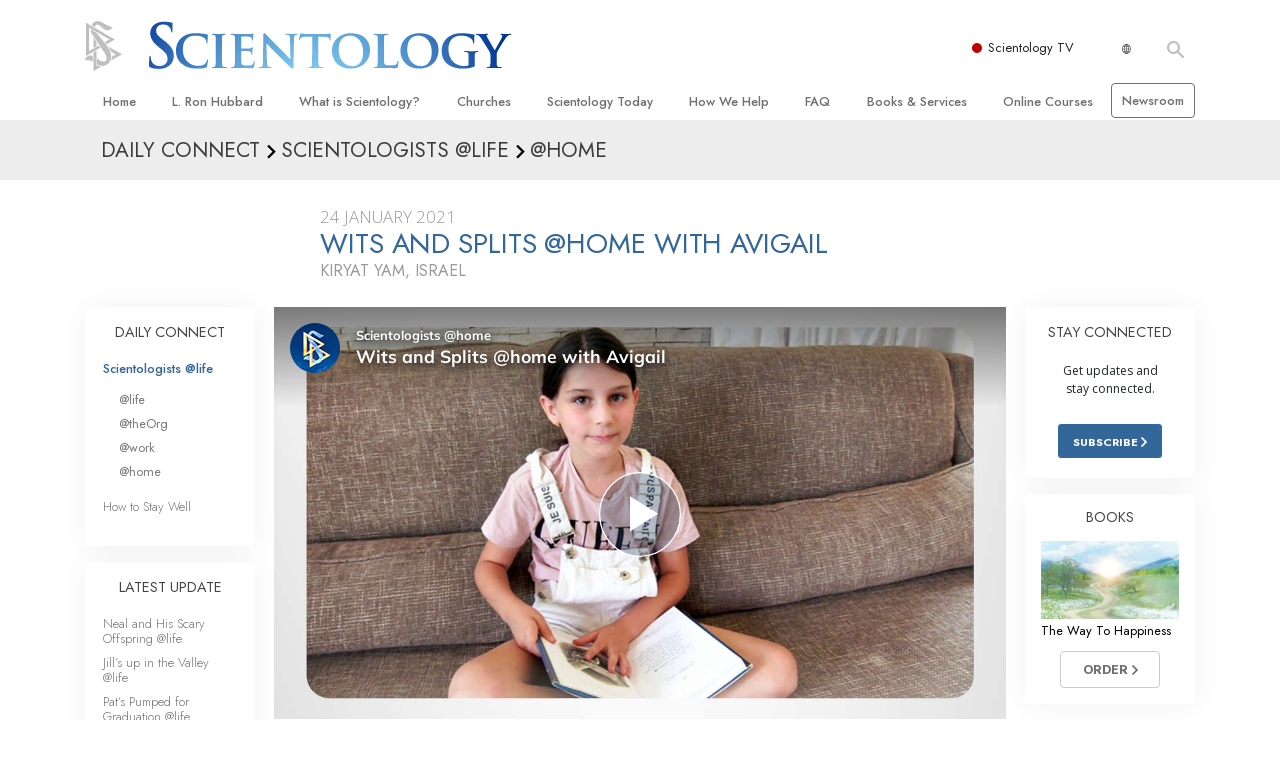

--- FILE ---
content_type: text/html; charset=utf-8
request_url: https://www.scientology.tv/series/scientologists-at-home/clips/wits-and-splits-home-with-avigail-5a2a4995?_=1768633375269
body_size: 40484
content:
<!DOCTYPE html>

<html data-orgid="" lang="en" itemscope itemtype="http://schema.org/WebPage">








<head>
	<meta charset="utf-8">
	<meta http-equiv="X-UA-Compatible" content="IE=edge">
	<meta name="viewport" content="width=device-width, initial-scale=1, shrink-to-fit=no">
    
    <title>Wits and Splits @home with Avigail</title>
<meta property="local-search-title" content="Wits and Splits @home with Avigail" />
<link rel="alternate" type="application/rss+xml" title="Wits and Splits @home with Avigail" href="/rss.xml" />

<meta name="facebook-domain-verification" content="80bugmtq9ry185vfk4isvud1e9ptdv" /> 








<meta itemprop="datePublished" content="2021-01-24" />
<meta itemprop="publisher" content="Scientology TV" />
<meta property="article:published_time" content="2021-01-24T00:00:00-0800" />

<meta property="fb:admins" content="633862040" />


<meta property="fb:app_id" content="1622083254554904" />



    
    









<meta name="description" content="Avigail can perform dizzying cartwheels, jubilant jumps and sprightly splits." />


<!-- OG Tags for video embeds -->









  <meta property="og:url" content="https://www.scientology.tv/series/scientologists-at-home/clips/wits-and-splits-home-with-avigail-5a2a4995?_=1768633375269">
  <meta property="og:video:type" content="text/html">
  <meta property="og:video:url" content="https://www.scientology.tv/series/scientologists-at-home/clips/wits-and-splits-home-with-avigail-5a2a4995?_=1768633375269&amp;iframe=1">
  <meta property="og:video:secure_url" content="https://www.scientology.tv/series/scientologists-at-home/clips/wits-and-splits-home-with-avigail-5a2a4995?_=1768633375269&amp;iframe=1">
  <meta property="og:video:width" content="800">
  <meta property="og:video:height" content="600">
  <meta name="twitter:player" content="https://www.scientology.tv/series/scientologists-at-home/clips/wits-and-splits-home-with-avigail-5a2a4995?_=1768633375269&amp;iframe=1">
  <meta name="twitter:player:stream:content_type" content="text/html">
  <meta name="twitter:player:width" content="800">
  <meta name="twitter:player:height" content="600">
  <meta property="twitter:card" content="player">




<meta property="og:site_name" content="Scientology Network" />
<meta property="og:title" content="Wits and Splits @home with Avigail" />
<meta property="og:description" content="Avigail can perform dizzying cartwheels, jubilant jumps and sprightly splits." />
<meta property="og:image" content="https://files.scientology.org/imagecache/cropfit@cr=0,0,1920,1080@qa=85/data/shared/web/assets/videos/master_thumbs/scientologists-at-home-avigail-5a2a4995_en.jpg?k=mUHC2EihJu" />
<meta name="twitter:title" content="Wits and Splits @home with Avigail">
<meta name="twitter:description" content="Avigail can perform dizzying cartwheels, jubilant jumps and sprightly splits." >
<meta name="twitter:image" content="https://files.scientology.org/imagecache/cropfit@cr=0,0,1920,1080@qa=85/data/shared/web/assets/videos/master_thumbs/scientologists-at-home-avigail-5a2a4995_en.jpg?k=mUHC2EihJu">
<!-- End OG Tags -->



<!-- check if page is translated -->


<link rel="canonical" href="https://www.scientology.tv/series/scientologists-at-home/clips/wits-and-splits-home-with-avigail-5a2a4995" />




<link rel="alternate" hreflang="en" href="https://cw.scientology.tv/series/scientologists-at-home/clips/wits-and-splits-home-with-avigail-5a2a4995" />



<link rel="alternate" hreflang="en" href="https://www.scientology.tv/series/scientologists-at-home/clips/wits-and-splits-home-with-avigail-5a2a4995" />



<link rel="alternate" hreflang="da" href="https://www.scientology.tv/da/series/scientologists-at-home/clips/wits-and-splits-home-with-avigail-5a2a4995" />



<link rel="alternate" hreflang="de" href="https://www.scientology.tv/de/series/scientologists-at-home/clips/wits-and-splits-home-with-avigail-5a2a4995" />



<link rel="alternate" hreflang="el" href="https://www.scientology.tv/el/series/scientologists-at-home/clips/wits-and-splits-home-with-avigail-5a2a4995" />



<link rel="alternate" hreflang="es" href="https://www.scientology.tv/es/series/scientologists-at-home/clips/wits-and-splits-home-with-avigail-5a2a4995" />



<link rel="alternate" hreflang="es-ES" href="https://www.scientology.tv/es-ES/series/scientologists-at-home/clips/wits-and-splits-home-with-avigail-5a2a4995" />



<link rel="alternate" hreflang="he" href="https://www.scientology.tv/he/series/scientologists-at-home/clips/wits-and-splits-home-with-avigail-5a2a4995" />



<link rel="alternate" hreflang="hu" href="https://www.scientology.tv/hu/series/scientologists-at-home/clips/wits-and-splits-home-with-avigail-5a2a4995" />



<link rel="alternate" hreflang="it" href="https://www.scientology.tv/it/series/scientologists-at-home/clips/wits-and-splits-home-with-avigail-5a2a4995" />



<link rel="alternate" hreflang="ja" href="https://www.scientology.tv/ja/series/scientologists-at-home/clips/wits-and-splits-home-with-avigail-5a2a4995" />



<link rel="alternate" hreflang="nl" href="https://www.scientology.tv/nl/series/scientologists-at-home/clips/wits-and-splits-home-with-avigail-5a2a4995" />



<link rel="alternate" hreflang="no" href="https://www.scientology.tv/no/series/scientologists-at-home/clips/wits-and-splits-home-with-avigail-5a2a4995" />



<link rel="alternate" hreflang="pt" href="https://www.scientology.tv/pt/series/scientologists-at-home/clips/wits-and-splits-home-with-avigail-5a2a4995" />



<link rel="alternate" hreflang="ru" href="https://www.scientology.tv/ru/series/scientologists-at-home/clips/wits-and-splits-home-with-avigail-5a2a4995" />



<link rel="alternate" hreflang="sv" href="https://www.scientology.tv/sv/series/scientologists-at-home/clips/wits-and-splits-home-with-avigail-5a2a4995" />



<link rel="alternate" hreflang="zh" href="https://www.scientology.tv/zh/series/scientologists-at-home/clips/wits-and-splits-home-with-avigail-5a2a4995" />



<link rel="alternate" hreflang="fr" href="https://www.scientology.tv/fr/series/scientologists-at-home/clips/wits-and-splits-home-with-avigail-5a2a4995" />






<script type="application/ld+json">
[
  {
    "@context": "http://schema.org",
    "@type": "WebSite",
    "url": "https://www.scientology.tv/",
    "potentialAction": {
      "@type": "SearchAction",
      "target": "https://www.scientology.tv/search?query={search_term_string}",
      "query-input": "required name=search_term_string"
    }
  },
  {
    "@context": "http://schema.org",
    "@type": "Organization",
    "url": "https://www.scientology.tv",
    "logo": "https://www.scientology.tv/images/scientology-network-logo.jpg",
    "name": "Scientology Network",
    "sameAs": [
      "https://www.facebook.com/scientologytv",
      "https://twitter.com/scientologytv",
      "https://www.instagram.com/scientologytv/"
    ]
  },
  {
    "@context":"http://schema.org",
    "@type":"TelevisionChannel",
    "name": "Scientology Network",
    "broadcastChannelId":"320",
    "broadcastServiceTier":"Premium",
    "inBroadcastLineup":{
      "@type":"CableOrSatelliteService",
      "name": "DIRECTV"
    },
    "providesBroadcastService":{
      "@type":"BroadcastService",
      "name": "Scientology TV",
      "broadcastDisplayName": "Scientology Network",
      "broadcastAffiliateOf":{
        "@type":"Organization",
        "name":"Scientology Network"
      }
    }
  }
]
</script>










<script type="application/ld+json">
  {
    "@context": "http://schema.org",
    "@type": "VideoObject",
    "name": "Wits and Splits @home with Avigail",
    "description": "Avigail can perform dizzying cartwheels, jubilant jumps and sprightly splits.",
    "contentUrl": "https://www.scientology.tv/video-playback/scientologists-at-home-avigail-5a2a4995_en/master.m3u8",
    "thumbnailUrl": [
      "https://files.scientology.org/imagecache/cropfit@w=1280@qa=80/data/shared/web/assets/videos/master_thumbs/scientologists-at-home-avigail-5a2a4995_en.jpg?k=3qMCzNKLqb"
     ],
    "uploadDate": "2021-01-24T00:00:00-0800",
    "embedUrl": "https://www.scientology.tv/series/scientologists-at-home/clips/wits-and-splits-home-with-avigail-5a2a4995?_=1768633375269?iframe=1"
  }

</script>



<script type="application/ld+json">

{
    "@context": ["http://schema.org", {"@language": "en"}],
    "@id": "/series/scientologists-at-home/clips/wits-and-splits-home-with-avigail-5a2a4995?_=1768633375269",
    "@type": "TVEpisode",
    "url": "https://www.scientology.tv/series/scientologists-at-home/clips/wits-and-splits-home-with-avigail-5a2a4995?_=1768633375269",
    "name": "Wits and Splits @home with Avigail",
    
    
      

      
        "episodeNumber": 1213,
        "partOfSeason":
        {
            "@type": "TVSeason",
            "seasonNumber": 1
        },
      
    

    
      
        "partOfSeries":
        {
            "@type": "TVSeries",
          
          
            "name": "Scientologists @home",
          
          "@id": "/series/scientologists-at-life/",
          "sameAs": "/series/scientologists-at-life/"
        },
      
    
    "releasedEvent":
    {
        "@type": "PublicationEvent",
        "startDate": "2021-01-24"
    },
    
    "potentialAction": [
    {
        "@type": "WatchAction",
        "target":
        {
            "@type": "EntryPoint",
            "urlTemplate": "https://www.scientology.tv/series/scientologists-at-home/clips/wits-and-splits-home-with-avigail-5a2a4995?_=1768633375269?utm_source=google-knowledge",
            "inLanguage": "en",
            "actionPlatform": [
                "http://schema.org/DesktopWebPlatform",
                "http://schema.org/MobileWebPlatform",
                "http://schema.org/AndroidPlatform",
                "http://schema.org/IOSPlatform"
            ]
          
        },
        "expectsAcceptanceOf": [
        {
            "@type": "Offer",
            "category": "free",
            "availabilityEnds": "2031-01-24T00:00:00-0800",
            "availabilityStarts": "2021-01-24T00:00:00-0800",
            "name": "High Definition",
            "price": 0.00,
            "eligibleRegion": 
    
    [
        {"@type": "Country","name": "AF"},{"@type": "Country","name": "AL"},{"@type": "Country","name": "DZ"},{"@type": "Country","name": "AS"},{"@type": "Country","name": "AD"},{"@type": "Country","name": "AO"},{"@type": "Country","name": "AI"},{"@type": "Country","name": "AQ"},{"@type": "Country","name": "AG"},{"@type": "Country","name": "AR"},{"@type": "Country","name": "AM"},{"@type": "Country","name": "AW"},{"@type": "Country","name": "AU"},{"@type": "Country","name": "AT"},{"@type": "Country","name": "AZ"},{"@type": "Country","name": "BS"},{"@type": "Country","name": "BH"},{"@type": "Country","name": "BD"},{"@type": "Country","name": "BB"},{"@type": "Country","name": "BY"},{"@type": "Country","name": "BE"},{"@type": "Country","name": "BZ"},{"@type": "Country","name": "BJ"},{"@type": "Country","name": "BM"},{"@type": "Country","name": "BT"},{"@type": "Country","name": "BO"},{"@type": "Country","name": "BQ"},{"@type": "Country","name": "BA"},{"@type": "Country","name": "BW"},{"@type": "Country","name": "BV"},{"@type": "Country","name": "BR"},{"@type": "Country","name": "IO"},{"@type": "Country","name": "BN"},{"@type": "Country","name": "BG"},{"@type": "Country","name": "BF"},{"@type": "Country","name": "BI"},{"@type": "Country","name": "CV"},{"@type": "Country","name": "KH"},{"@type": "Country","name": "CM"},{"@type": "Country","name": "CA"},{"@type": "Country","name": "KY"},{"@type": "Country","name": "CF"},{"@type": "Country","name": "TD"},{"@type": "Country","name": "CL"},{"@type": "Country","name": "CN"},{"@type": "Country","name": "CX"},{"@type": "Country","name": "CC"},{"@type": "Country","name": "CO"},{"@type": "Country","name": "KM"},{"@type": "Country","name": "CD"},{"@type": "Country","name": "CG"},{"@type": "Country","name": "CK"},{"@type": "Country","name": "CR"},{"@type": "Country","name": "HR"},{"@type": "Country","name": "CU"},{"@type": "Country","name": "CW"},{"@type": "Country","name": "CY"},{"@type": "Country","name": "CZ"},{"@type": "Country","name": "CI"},{"@type": "Country","name": "DK"},{"@type": "Country","name": "DJ"},{"@type": "Country","name": "DM"},{"@type": "Country","name": "DO"},{"@type": "Country","name": "EC"},{"@type": "Country","name": "EG"},{"@type": "Country","name": "SV"},{"@type": "Country","name": "GQ"},{"@type": "Country","name": "ER"},{"@type": "Country","name": "EE"},{"@type": "Country","name": "SZ"},{"@type": "Country","name": "ET"},{"@type": "Country","name": "FK"},{"@type": "Country","name": "FO"},{"@type": "Country","name": "FJ"},{"@type": "Country","name": "FI"},{"@type": "Country","name": "FR"},{"@type": "Country","name": "GF"},{"@type": "Country","name": "PF"},{"@type": "Country","name": "TF"},{"@type": "Country","name": "GA"},{"@type": "Country","name": "GM"},{"@type": "Country","name": "GE"},{"@type": "Country","name": "DE"},{"@type": "Country","name": "GH"},{"@type": "Country","name": "GI"},{"@type": "Country","name": "GR"},{"@type": "Country","name": "GL"},{"@type": "Country","name": "GD"},{"@type": "Country","name": "GP"},{"@type": "Country","name": "GU"},{"@type": "Country","name": "GT"},{"@type": "Country","name": "GG"},{"@type": "Country","name": "GN"},{"@type": "Country","name": "GW"},{"@type": "Country","name": "GY"},{"@type": "Country","name": "HT"},{"@type": "Country","name": "HM"},{"@type": "Country","name": "VA"},{"@type": "Country","name": "HN"},{"@type": "Country","name": "HK"},{"@type": "Country","name": "HU"},{"@type": "Country","name": "IS"},{"@type": "Country","name": "IN"},{"@type": "Country","name": "ID"},{"@type": "Country","name": "IR"},{"@type": "Country","name": "IQ"},{"@type": "Country","name": "IE"},{"@type": "Country","name": "IM"},{"@type": "Country","name": "IL"},{"@type": "Country","name": "IT"},{"@type": "Country","name": "JM"},{"@type": "Country","name": "JP"},{"@type": "Country","name": "JE"},{"@type": "Country","name": "JO"},{"@type": "Country","name": "KZ"},{"@type": "Country","name": "KE"},{"@type": "Country","name": "KI"},{"@type": "Country","name": "KP"},{"@type": "Country","name": "KR"},{"@type": "Country","name": "KW"},{"@type": "Country","name": "KG"},{"@type": "Country","name": "LA"},{"@type": "Country","name": "LV"},{"@type": "Country","name": "LB"},{"@type": "Country","name": "LS"},{"@type": "Country","name": "LR"},{"@type": "Country","name": "LY"},{"@type": "Country","name": "LI"},{"@type": "Country","name": "LT"},{"@type": "Country","name": "LU"},{"@type": "Country","name": "MO"},{"@type": "Country","name": "MK"},{"@type": "Country","name": "MG"},{"@type": "Country","name": "MW"},{"@type": "Country","name": "MY"},{"@type": "Country","name": "MV"},{"@type": "Country","name": "ML"},{"@type": "Country","name": "MT"},{"@type": "Country","name": "MH"},{"@type": "Country","name": "MQ"},{"@type": "Country","name": "MR"},{"@type": "Country","name": "MU"},{"@type": "Country","name": "YT"},{"@type": "Country","name": "MX"},{"@type": "Country","name": "FM"},{"@type": "Country","name": "MD"},{"@type": "Country","name": "MC"},{"@type": "Country","name": "MN"},{"@type": "Country","name": "ME"},{"@type": "Country","name": "MS"},{"@type": "Country","name": "MA"},{"@type": "Country","name": "MZ"},{"@type": "Country","name": "MM"},{"@type": "Country","name": "NA"},{"@type": "Country","name": "NR"},{"@type": "Country","name": "NP"},{"@type": "Country","name": "NL"},{"@type": "Country","name": "NC"},{"@type": "Country","name": "NZ"},{"@type": "Country","name": "NI"},{"@type": "Country","name": "NE"},{"@type": "Country","name": "NG"},{"@type": "Country","name": "NU"},{"@type": "Country","name": "NF"},{"@type": "Country","name": "MP"},{"@type": "Country","name": "NO"},{"@type": "Country","name": "OM"},{"@type": "Country","name": "PK"},{"@type": "Country","name": "PW"},{"@type": "Country","name": "PS"},{"@type": "Country","name": "PA"},{"@type": "Country","name": "PG"},{"@type": "Country","name": "PY"},{"@type": "Country","name": "PE"},{"@type": "Country","name": "PH"},{"@type": "Country","name": "PN"},{"@type": "Country","name": "PL"},{"@type": "Country","name": "PT"},{"@type": "Country","name": "PR"},{"@type": "Country","name": "QA"},{"@type": "Country","name": "RO"},{"@type": "Country","name": "RU"},{"@type": "Country","name": "RW"},{"@type": "Country","name": "RE"},{"@type": "Country","name": "BL"},{"@type": "Country","name": "SH"},{"@type": "Country","name": "KN"},{"@type": "Country","name": "LC"},{"@type": "Country","name": "MF"},{"@type": "Country","name": "PM"},{"@type": "Country","name": "VC"},{"@type": "Country","name": "WS"},{"@type": "Country","name": "SM"},{"@type": "Country","name": "ST"},{"@type": "Country","name": "SA"},{"@type": "Country","name": "SN"},{"@type": "Country","name": "RS"},{"@type": "Country","name": "SC"},{"@type": "Country","name": "SL"},{"@type": "Country","name": "SG"},{"@type": "Country","name": "SX"},{"@type": "Country","name": "SK"},{"@type": "Country","name": "SI"},{"@type": "Country","name": "SB"},{"@type": "Country","name": "SO"},{"@type": "Country","name": "ZA"},{"@type": "Country","name": "GS"},{"@type": "Country","name": "SS"},{"@type": "Country","name": "ES"},{"@type": "Country","name": "LK"},{"@type": "Country","name": "SD"},{"@type": "Country","name": "SR"},{"@type": "Country","name": "SJ"},{"@type": "Country","name": "SE"},{"@type": "Country","name": "CH"},{"@type": "Country","name": "SY"},{"@type": "Country","name": "TW"},{"@type": "Country","name": "TJ"},{"@type": "Country","name": "TZ"},{"@type": "Country","name": "TH"},{"@type": "Country","name": "TL"},{"@type": "Country","name": "TG"},{"@type": "Country","name": "TK"},{"@type": "Country","name": "TO"},{"@type": "Country","name": "TT"},{"@type": "Country","name": "TN"},{"@type": "Country","name": "TR"},{"@type": "Country","name": "TM"},{"@type": "Country","name": "TC"},{"@type": "Country","name": "TV"},{"@type": "Country","name": "UG"},{"@type": "Country","name": "UA"},{"@type": "Country","name": "AE"},{"@type": "Country","name": "GB"},{"@type": "Country","name": "UM"},{"@type": "Country","name": "US"},{"@type": "Country","name": "UY"},{"@type": "Country","name": "UZ"},{"@type": "Country","name": "VU"},{"@type": "Country","name": "VE"},{"@type": "Country","name": "VN"},{"@type": "Country","name": "VG"},{"@type": "Country","name": "VI"},{"@type": "Country","name": "WF"},{"@type": "Country","name": "EH"},{"@type": "Country","name": "YE"},{"@type": "Country","name": "ZM"},{"@type": "Country","name": "ZW"}
    ]
,
            "priceCurrency": "USD"
        }]
    },
    {
        "@type":"ViewAction",
        "target":[
            {
              "@type":"EntryPoint",
              "urlTemplate": "https://www.scientology.tv/series/scientologists-at-home/clips/wits-and-splits-home-with-avigail-5a2a4995?_=1768633375269?utm_source=google-knowledge",
              "inLanguage": "en",
              "actionPlatform":[
                     "http://schema.org/DesktopWebPlatform",
                     "http://schema.org/IOSPlatform",
                     "http://schema.org/AndroidPlatform"
                ]
            }
        ],
        "expectsAcceptanceOf": [
          {
              "@type": "Offer",
              "availabilityEnds": "2031-01-24T00:00:00-0800",
              "availabilityStarts": "2021-01-24T00:00:00-0800",
              "eligibleRegion": 
    
    [
        {"@type": "Country","name": "AF"},{"@type": "Country","name": "AL"},{"@type": "Country","name": "DZ"},{"@type": "Country","name": "AS"},{"@type": "Country","name": "AD"},{"@type": "Country","name": "AO"},{"@type": "Country","name": "AI"},{"@type": "Country","name": "AQ"},{"@type": "Country","name": "AG"},{"@type": "Country","name": "AR"},{"@type": "Country","name": "AM"},{"@type": "Country","name": "AW"},{"@type": "Country","name": "AU"},{"@type": "Country","name": "AT"},{"@type": "Country","name": "AZ"},{"@type": "Country","name": "BS"},{"@type": "Country","name": "BH"},{"@type": "Country","name": "BD"},{"@type": "Country","name": "BB"},{"@type": "Country","name": "BY"},{"@type": "Country","name": "BE"},{"@type": "Country","name": "BZ"},{"@type": "Country","name": "BJ"},{"@type": "Country","name": "BM"},{"@type": "Country","name": "BT"},{"@type": "Country","name": "BO"},{"@type": "Country","name": "BQ"},{"@type": "Country","name": "BA"},{"@type": "Country","name": "BW"},{"@type": "Country","name": "BV"},{"@type": "Country","name": "BR"},{"@type": "Country","name": "IO"},{"@type": "Country","name": "BN"},{"@type": "Country","name": "BG"},{"@type": "Country","name": "BF"},{"@type": "Country","name": "BI"},{"@type": "Country","name": "CV"},{"@type": "Country","name": "KH"},{"@type": "Country","name": "CM"},{"@type": "Country","name": "CA"},{"@type": "Country","name": "KY"},{"@type": "Country","name": "CF"},{"@type": "Country","name": "TD"},{"@type": "Country","name": "CL"},{"@type": "Country","name": "CN"},{"@type": "Country","name": "CX"},{"@type": "Country","name": "CC"},{"@type": "Country","name": "CO"},{"@type": "Country","name": "KM"},{"@type": "Country","name": "CD"},{"@type": "Country","name": "CG"},{"@type": "Country","name": "CK"},{"@type": "Country","name": "CR"},{"@type": "Country","name": "HR"},{"@type": "Country","name": "CU"},{"@type": "Country","name": "CW"},{"@type": "Country","name": "CY"},{"@type": "Country","name": "CZ"},{"@type": "Country","name": "CI"},{"@type": "Country","name": "DK"},{"@type": "Country","name": "DJ"},{"@type": "Country","name": "DM"},{"@type": "Country","name": "DO"},{"@type": "Country","name": "EC"},{"@type": "Country","name": "EG"},{"@type": "Country","name": "SV"},{"@type": "Country","name": "GQ"},{"@type": "Country","name": "ER"},{"@type": "Country","name": "EE"},{"@type": "Country","name": "SZ"},{"@type": "Country","name": "ET"},{"@type": "Country","name": "FK"},{"@type": "Country","name": "FO"},{"@type": "Country","name": "FJ"},{"@type": "Country","name": "FI"},{"@type": "Country","name": "FR"},{"@type": "Country","name": "GF"},{"@type": "Country","name": "PF"},{"@type": "Country","name": "TF"},{"@type": "Country","name": "GA"},{"@type": "Country","name": "GM"},{"@type": "Country","name": "GE"},{"@type": "Country","name": "DE"},{"@type": "Country","name": "GH"},{"@type": "Country","name": "GI"},{"@type": "Country","name": "GR"},{"@type": "Country","name": "GL"},{"@type": "Country","name": "GD"},{"@type": "Country","name": "GP"},{"@type": "Country","name": "GU"},{"@type": "Country","name": "GT"},{"@type": "Country","name": "GG"},{"@type": "Country","name": "GN"},{"@type": "Country","name": "GW"},{"@type": "Country","name": "GY"},{"@type": "Country","name": "HT"},{"@type": "Country","name": "HM"},{"@type": "Country","name": "VA"},{"@type": "Country","name": "HN"},{"@type": "Country","name": "HK"},{"@type": "Country","name": "HU"},{"@type": "Country","name": "IS"},{"@type": "Country","name": "IN"},{"@type": "Country","name": "ID"},{"@type": "Country","name": "IR"},{"@type": "Country","name": "IQ"},{"@type": "Country","name": "IE"},{"@type": "Country","name": "IM"},{"@type": "Country","name": "IL"},{"@type": "Country","name": "IT"},{"@type": "Country","name": "JM"},{"@type": "Country","name": "JP"},{"@type": "Country","name": "JE"},{"@type": "Country","name": "JO"},{"@type": "Country","name": "KZ"},{"@type": "Country","name": "KE"},{"@type": "Country","name": "KI"},{"@type": "Country","name": "KP"},{"@type": "Country","name": "KR"},{"@type": "Country","name": "KW"},{"@type": "Country","name": "KG"},{"@type": "Country","name": "LA"},{"@type": "Country","name": "LV"},{"@type": "Country","name": "LB"},{"@type": "Country","name": "LS"},{"@type": "Country","name": "LR"},{"@type": "Country","name": "LY"},{"@type": "Country","name": "LI"},{"@type": "Country","name": "LT"},{"@type": "Country","name": "LU"},{"@type": "Country","name": "MO"},{"@type": "Country","name": "MK"},{"@type": "Country","name": "MG"},{"@type": "Country","name": "MW"},{"@type": "Country","name": "MY"},{"@type": "Country","name": "MV"},{"@type": "Country","name": "ML"},{"@type": "Country","name": "MT"},{"@type": "Country","name": "MH"},{"@type": "Country","name": "MQ"},{"@type": "Country","name": "MR"},{"@type": "Country","name": "MU"},{"@type": "Country","name": "YT"},{"@type": "Country","name": "MX"},{"@type": "Country","name": "FM"},{"@type": "Country","name": "MD"},{"@type": "Country","name": "MC"},{"@type": "Country","name": "MN"},{"@type": "Country","name": "ME"},{"@type": "Country","name": "MS"},{"@type": "Country","name": "MA"},{"@type": "Country","name": "MZ"},{"@type": "Country","name": "MM"},{"@type": "Country","name": "NA"},{"@type": "Country","name": "NR"},{"@type": "Country","name": "NP"},{"@type": "Country","name": "NL"},{"@type": "Country","name": "NC"},{"@type": "Country","name": "NZ"},{"@type": "Country","name": "NI"},{"@type": "Country","name": "NE"},{"@type": "Country","name": "NG"},{"@type": "Country","name": "NU"},{"@type": "Country","name": "NF"},{"@type": "Country","name": "MP"},{"@type": "Country","name": "NO"},{"@type": "Country","name": "OM"},{"@type": "Country","name": "PK"},{"@type": "Country","name": "PW"},{"@type": "Country","name": "PS"},{"@type": "Country","name": "PA"},{"@type": "Country","name": "PG"},{"@type": "Country","name": "PY"},{"@type": "Country","name": "PE"},{"@type": "Country","name": "PH"},{"@type": "Country","name": "PN"},{"@type": "Country","name": "PL"},{"@type": "Country","name": "PT"},{"@type": "Country","name": "PR"},{"@type": "Country","name": "QA"},{"@type": "Country","name": "RO"},{"@type": "Country","name": "RU"},{"@type": "Country","name": "RW"},{"@type": "Country","name": "RE"},{"@type": "Country","name": "BL"},{"@type": "Country","name": "SH"},{"@type": "Country","name": "KN"},{"@type": "Country","name": "LC"},{"@type": "Country","name": "MF"},{"@type": "Country","name": "PM"},{"@type": "Country","name": "VC"},{"@type": "Country","name": "WS"},{"@type": "Country","name": "SM"},{"@type": "Country","name": "ST"},{"@type": "Country","name": "SA"},{"@type": "Country","name": "SN"},{"@type": "Country","name": "RS"},{"@type": "Country","name": "SC"},{"@type": "Country","name": "SL"},{"@type": "Country","name": "SG"},{"@type": "Country","name": "SX"},{"@type": "Country","name": "SK"},{"@type": "Country","name": "SI"},{"@type": "Country","name": "SB"},{"@type": "Country","name": "SO"},{"@type": "Country","name": "ZA"},{"@type": "Country","name": "GS"},{"@type": "Country","name": "SS"},{"@type": "Country","name": "ES"},{"@type": "Country","name": "LK"},{"@type": "Country","name": "SD"},{"@type": "Country","name": "SR"},{"@type": "Country","name": "SJ"},{"@type": "Country","name": "SE"},{"@type": "Country","name": "CH"},{"@type": "Country","name": "SY"},{"@type": "Country","name": "TW"},{"@type": "Country","name": "TJ"},{"@type": "Country","name": "TZ"},{"@type": "Country","name": "TH"},{"@type": "Country","name": "TL"},{"@type": "Country","name": "TG"},{"@type": "Country","name": "TK"},{"@type": "Country","name": "TO"},{"@type": "Country","name": "TT"},{"@type": "Country","name": "TN"},{"@type": "Country","name": "TR"},{"@type": "Country","name": "TM"},{"@type": "Country","name": "TC"},{"@type": "Country","name": "TV"},{"@type": "Country","name": "UG"},{"@type": "Country","name": "UA"},{"@type": "Country","name": "AE"},{"@type": "Country","name": "GB"},{"@type": "Country","name": "UM"},{"@type": "Country","name": "US"},{"@type": "Country","name": "UY"},{"@type": "Country","name": "UZ"},{"@type": "Country","name": "VU"},{"@type": "Country","name": "VE"},{"@type": "Country","name": "VN"},{"@type": "Country","name": "VG"},{"@type": "Country","name": "VI"},{"@type": "Country","name": "WF"},{"@type": "Country","name": "EH"},{"@type": "Country","name": "YE"},{"@type": "Country","name": "ZM"},{"@type": "Country","name": "ZW"}
    ]
,
              "name": "High Definition",
              "category": "free",
              "price": 0.00,
              "priceCurrency": "USD"
          }
      ]
    }
    ],
    
  
    
    "image": [
        "https://files.scientology.org/imagecache/cropfit@w=1280@qa=80/data/shared/web/assets/videos/master_thumbs/scientologists-at-home-avigail-5a2a4995_en.jpg?k=3qMCzNKLqb"
    ],
    
    "description": "Avigail can perform dizzying cartwheels, jubilant jumps and sprightly splits."
}
</script>



<script type="application/ld+json">
{
  "@context": "http://schema.org",
  "@type": "BreadcrumbList",
  "itemListElement": [{
    "@type": "ListItem",
    "position": 1,
    "item": {
      "@id": "https://www.scientology.tv/",
      "name": "Scientology Network"
    }
  }

  

  
    
    
    
    ,{
      "@type": "ListItem",
      "position": 2,
      "item": {
        "@id": "/series/scientologists-at-life/",
        "name": "Scientologists @life"
      }
      
    }
    
    ,{
      "@type": "ListItem",
      "position": 3,
      "item": {
        "@id": "/series/scientologists-at-home/clips/wits-and-splits-home-with-avigail-5a2a4995?_=1768633375269",
        "name": "Wits and Splits @home with Avigail"
      }
      
    }
  
 ]
}
</script>
<!-- https://developers.google.com/actions/media/tv-movies-specification -->






    

    <!-- https://browser-update.org/ -->

<!-- <script> 
MAKE IT ASYNCH !!!!
var $buoop = {vs:{i:10,f:-4,o:-4,s:8,c:-4},api:4}; 
function $buo_f(){ 
 var e = document.createElement("script"); 
 e.src = "//browser-update.org/update.min.js"; 
 document.body.appendChild(e);
};
try {document.addEventListener("DOMContentLoaded", $buo_f,false)}
catch(e){window.attachEvent("onload", $buo_f)}
</script> -->
    
    <script>
WebFontConfig = {
    google: {
        families: [
            'Mulish:200,700',
            
            
            
            
            
            'Barlow Condensed:500',
            'Montserrat:300,400,500,600,700,300i,400i,500i,600i,700i&display=swap',
        ]
    },
    custom: {
        // families: ['icomoon',' mulish','oswald'],
        urls: [
            '/css/fonts.css',
            
        ]
    }
};


(function(d) {
    var wf = d.createElement('script'),
        s = d.scripts[0];
    wf.src = 'https://ajax.googleapis.com/ajax/libs/webfont/1.6.26/webfont.js';
    wf.async = true;
    s.parentNode.insertBefore(wf, s);
})(document);
</script>

<link href="https://fonts.googleapis.com/css2?family=Open+Sans:ital,wdth,wght@0,75..100,300..800;1,75..100,300..800&display=swap" rel="stylesheet">


    <link rel="shortcut icon" type="image/x-icon" href="/favicon.ico" />
    <link rel="apple-touch-icon" sizes="180x180" href="/favicons/apple-touch-icon.png">
    <link rel="icon" type="image/png" href="/favicons/favicon-32x32.png" sizes="32x32">
    <link rel="icon" type="image/png" href="/favicons/favicon-16x16.png" sizes="16x16">
    <link rel="manifest" href="/manifest.json">
    <link rel="mask-icon" href="/favicons/safari-pinned-tab.svg" color="#5bbad5">
    <meta name="theme-color" content="#29476b">
    <meta name="apple-itunes-app" content="app-id=1260133757, app-argument=https://www.scientology.tv/series/scientologists-at-home/clips/wits-and-splits-home-with-avigail-5a2a4995?_=1768633375269">

    <!-- preload -->
    
        
        
        <link rel="preload" as="image" href="https://files.scientology.org/imagecache/cropfit@w=1280@qa=60/data/shared/web/assets/videos/master_thumbs/scientologists-at-home-avigail-5a2a4995_en.jpg?k=4nSc8CXMfm" />
    


    <!-- Start SmartBanner configuration -->
    <meta name="smartbanner:title" content="Scientology TV">
    <meta name="smartbanner:author" content=" ">
    <meta name="smartbanner:price" content="Free">
    <meta name="smartbanner:price-suffix-apple" content=" on the App Store">
    <meta name="smartbanner:price-suffix-google" content=" In Google Play">
    <meta name="smartbanner:button" content="VIEW">
    <meta name="smartbanner:icon-apple" content="/android-chrome-192x192.png">
    <meta name="smartbanner:icon-google" content="/android-chrome-192x192.png">
    <meta name="smartbanner:button-url-apple" content="https://itunes.apple.com/us/app/scientology-network/id1260133757">
    <meta name="smartbanner:button-url-google" content="https://play.google.com/store/apps/details?id=org.scientology.android.tv.mobile.app">
    <meta name="smartbanner:enabled-platforms" content="android,ios">

    <!-- 1 week -->
    <meta name="smartbanner:hide-ttl" content="604800000">
    <!-- End SmartBanner configuration -->

    
    <link rel="stylesheet" href="/scss2/_combined.css?_=1207f">
    <style>
        a.primary-nav-item--link {
            color: #fff;
        }
    </style>
    

    
        


<script src="https://tr.standardadmin.org/tr2.js" async></script>
<script>
  var _tr = window._tr || [];
</script>


<script>
  window.dataLayer = window.dataLayer || [];
  function gtag(){dataLayer.push(arguments);}
</script>



<!-- Global site tag (gtag.js) - Google Analytics -->
<script async src="https://www.googletagmanager.com/gtag/js?id=G-Q1G4LDB92D"></script>
<script>
  window.dataLayer = window.dataLayer || [];
  function gtag(){dataLayer.push(arguments);}

  gtag('consent', 'default', {
    'ad_storage': 'denied',
    'analytics_storage': 'denied',
    'functionality_storage': 'denied',
    'personalization_storage': 'denied',
    'wait_for_update': 500 // Wait until baner loads
  });

  window.gtagConsentV2 = true;

  gtag('js', new Date());

  //  GA4
  gtag('config', 'G-Q1G4LDB92D', {
    send_page_view: false
  });
  
  

  
  
   gtag('config', 'AW-650965982', {
    send_page_view: false
  });
  
   gtag('config', 'DC-5756302', {
      send_page_view: false
    });
   

    
    gtag('config', 'AW-16790022312', {
      send_page_view: false
    });

    
    gtag('config', 'AW-17099367989', {
      send_page_view: false
    });

</script>





<!-- Facebook Pixel Code -->
<script type="text/plain" data-cookiecategory="targeting">
!function(f,b,e,v,n,t,s)
{if(f.fbq)return;n=f.fbq=function(){n.callMethod?
n.callMethod.apply(n,arguments):n.queue.push(arguments)};
if(!f._fbq)f._fbq=n;n.push=n;n.loaded=!0;n.version='2.0';
n.queue=[];t=b.createElement(e);t.async=!0;
t.src=v;s=b.getElementsByTagName(e)[0];
s.parentNode.insertBefore(t,s)}(window,document,'script',
'https://connect.facebook.net/en_US/fbevents.js');
 
 fbq('init', '461553189900518');

 
 


fbq('init', '1429952205229041');



fbq('track', 'PageView');



</script>

<noscript><img height="1" width="1" style="display:none"
src=https://www.facebook.com/tr?id=461553189900518&ev=PageView&noscript=1
/></noscript>


<script async src="https://js.adsrvr.org/up_loader.3.0.0.js" type="text/plain" data-cookiecategory="targeting"></script>
<script type="text/plain" data-cookiecategory="targeting">
window.ttdConversionEventsLayer = window.ttdConversionEventsLayer || [];
function ttdConversionEvents() {
window.ttdConversionEventsLayer.push(arguments);
}

ttdConversionEvents("init", {
advertiserId: "4shptpn",
pixelIds: ["b2mga5g"]
});

ttdConversionEvents("event", {});
</script>
 

<script type="text/plain" data-cookiecategory="targeting">
    !function(e,t,n,s,u,a){e.twq||(s=e.twq=function(){s.exe?s.exe.apply(s,arguments):s.queue.push(arguments);
},s.version='1.1',s.queue=[],u=t.createElement(n),u.async=!0,u.src='//static.ads-twitter.com/uwt.js',
a=t.getElementsByTagName(n)[0],a.parentNode.insertBefore(u,a))}(window,document,'script');
    twq('init','o196x');
    twq('track','PageView');

    
    
</script>


<!-- End Facebook Pixel Code -->
<script type="text/plain" data-cookiecategory="performance">
    var owa_baseUrl = 'http://beacon.9165619.com/';
    var owa_cmds = owa_cmds || [];
    owa_cmds.push(['setSiteId', 'ba139b50221c9f932489737e762a4f59']);
    owa_cmds.push(['trackPageView']);
    owa_cmds.push(['trackClicks']);

    (function() {
        var _owa = document.createElement('script'); _owa.type = 'text/javascript'; _owa.async = true;
        owa_baseUrl = ('https:' == document.location.protocol ? window.owa_baseSecUrl || owa_baseUrl.replace(/http:/, 'https:') : owa_baseUrl );
        _owa.src = owa_baseUrl + 'tracker-min.js';
        var _owa_s = document.getElementsByTagName('script')[0]; _owa_s.parentNode.insertBefore(_owa, _owa_s);
    }());
</script>

<!-- Matomo -->
<script type="text/plain" data-cookiecategory="performance">
  var _paq = window._paq = window._paq || [];
  /* tracker methods like "setCustomDimension" should be called before "trackPageView" */
  _paq.push(['trackPageView']);
  _paq.push(['enableLinkTracking']);
  (function() {
    var u="https://panalytics.standardadmin.org/";
    _paq.push(['setTrackerUrl', u+'matomo.php']);
    _paq.push(['setSiteId', 'KENQAXLXNZLVZYG']); // tv 2.0
    var d=document, g=d.createElement('script'), s=d.getElementsByTagName('script')[0];
    g.async=true; g.src=u+'matomo.js'; s.parentNode.insertBefore(g,s);
  })();
</script>
<!-- End Matomo Code -->

<!-- Google Tag Manager -->
<script type="text/plain" data-cookiecategory="performance">(function(w,d,s,l,i){w[l]=w[l]||[];w[l].push({'gtm.start':
new Date().getTime(),event:'gtm.js'});var f=d.getElementsByTagName(s)[0],
j=d.createElement(s),dl=l!='dataLayer'?'&l='+l:'';j.async=true;j.src=
'https://www.googletagmanager.com/gtm.js?id='+i+dl;f.parentNode.insertBefore(j,f);
})(window,document,'script','dataLayer','GTM-5HC5ZF4');</script>
<!-- End Google Tag Manager -->


<!-- Snap Pixel Code -->
<script type="text/plain" data-cookiecategory="targeting">
  (function(e,t,n){if(e.snaptr)return;var a=e.snaptr=function()
  {a.handleRequest?a.handleRequest.apply(a,arguments):a.queue.push(arguments)};
  a.queue=[];var s='script';r=t.createElement(s);r.async=!0;
  r.src=n;var u=t.getElementsByTagName(s)[0];
  u.parentNode.insertBefore(r,u);})(window,document,
  'https://sc-static.net/scevent.min.js');
  
  snaptr('init', '527a4835-5271-4527-8e55-d5240ce0a5a6', {});
  
  snaptr('track', 'PAGE_VIEW');
  
  </script>
  <!-- End Snap Pixel Code -->





<script type="text/javascript">
    (function(c,l,a,r,i,t,y){
        c[a]=c[a]||function(){(c[a].q=c[a].q||[]).push(arguments)};
        t=l.createElement(r);t.async=1;t.src="https://www.clarity.ms/tag/"+i;
        y=l.getElementsByTagName(r)[0];y.parentNode.insertBefore(t,y);
    })(window, document, "clarity", "script", "tehn9eqcoo");
</script>

<script type="text/plain" data-cookiecategory="performance">
  window.clarity("consent", true);
  window.clarity("set", "variant", "Site 2.0");
</script>
        <!-- <script async src="/_combined/sentry.js?_=1207f"></script> -->
    

    <script>
        
        var globalLang = "en";
    </script>
   
    <script async src="/_combined/sentry.js?_=1207f"></script>
</head>






    
    
    




<body class=" tenant path-series path-series-scientologists-at-home path-series-scientologists-at-home-clips path-series-scientologists-at-home-clips-wits-and-splits-home-with-avigail-5a2a4995 type-episode playback-page  category-scientologists-at-home">
<!-- Google Tag Manager (noscript) -->
<noscript><iframe src="https://www.googletagmanager.com/ns.html?id=GTM-5HC5ZF4"
height="0" width="0" style="display:none;visibility:hidden"></iframe></noscript>
<!-- End Google Tag Manager (noscript) -->

<composebar></composebar>



















<div class="page-overlay"></div>
<div class="search">
	<div class="container">
		<button id="btn-search-close" class="btn btn--search-close" aria-label="Close search form">
			<img src="/images/close-button.svg" alt="">
		</button>
	</div>
	<form class="search__form" action="/search/">
		<input class="search__input" name="query" aria-label="Search" type="search" placeholder="" autocomplete="off" autocorrect="off" autocapitalize="off" spellcheck="false" />
		<span class="search__info">Hit enter to search or ESC to close</span>
	</form>
</div>
<!-- /search -->
<!-- Embed Modal -->
<div class="modal fade embed-modal" id="embed-modal" tabindex="-1" role="dialog" aria-labelledby="embed-modal" aria-hidden="true">
    <div class="modal-dialog modal-dialog-centered" role="document">
      <div class="modal-content login-modal-content">
        <div class="login-modal-header">
          <h3 class="modal-title relative">
              <span class="icon-embed"></span>
              Embed this video
          </h3>
          <button type="button" class="close login--close-button" data-dismiss="modal" aria-label="Close">
            <span aria-hidden="true">&times;</span>
          </button>
        </div>
        <div>

        
        
        
         

        <div class="embed-modal-example">
        </div>

        <textarea class="embed-code" id="embed_code" readonly="readonly"><div style="width: 100%;padding:56.25% 0 0 0;position:relative;"><iframe src="https://www.scientology.tv/series/scientologists-at-home/clips/wits-and-splits-home-with-avigail-5a2a4995?_=1768633375269&amp;iframe=1" style="position:absolute;top:0;left:0;width:100%;height:100%;" frameborder="0" allow="autoplay; fullscreen" allowfullscreen=""></iframe></div></textarea>

          <div class="row mt-2">
              <div class="col-sm-6 mt-sm-0 d-flex align-items-center">
                <label class="embed-start-at__label" for="embed--start-at__checkbox">
                    <input id="embed--start-at__checkbox" type="checkbox" name="embed-start-at__checkbox">
                     Start at
                 </label>
                 <input class="embed--start-at" autocomplete="off" placeholder="" autocapitalize="none" autocorrect="off" aria-describedby="" tabindex="-1" value="0:00" disabled>
              </div>
          </div>

          <div class="d-flex justify-content-center">
              <div class="mb-4">
                <button class="btn embed--copy-btn btn-lg btn-block featured-button" data-clipboard-action="copy" data-clipboard-target="#embed_code" data-toggle="tooltip" data-placement="top" title="Copied">
                    COPY CODE
                </button>
              </div>
          </div>
        </div>
      </div>
    </div>
  </div>


  
    
    
    
    
  
<!-- Modal -->
<div class="modal fade login-modal" id="login-modal" tabindex="-1" role="dialog" aria-labelledby="login-modal" aria-hidden="true">
  <div class="modal-dialog" role="document">
    <div class="modal-content login-modal-content">
      <div class="login-modal-header">
        <img class="lazyload login-modal-header-logo" data-src="/images/scientology-network-logo-full.svg" alt="">
        <button type="button" class="close login--close-button" data-dismiss="modal" aria-label="Close">
          <span aria-hidden="true">&times;</span>
        </button>
      </div>
      <div class="container-fluid">
        
        <div class="login-form">
          <p class="login-modal-para">
            Sign in with
          </p>
          <div class="d-flex justify-content-center">
            <button type="button" class="btn btn-primary btn-lg btn-block btn-social-signin btn-google-sign-in">
              <img class="lazyload" data-src="/images/google_logo.svg"> GOOGLE
            </button>
            <button type="button" class="btn btn-primary btn-lg btn-block btn-social-signin btn-facebook-sign-in ml-3">
              <img class="lazyload" data-src="/images/facebook_logo.svg" alt="Facebook"> FACEBOOK
            </button>
          </div>
        </div>

        <p class="login-modal-para mt-5">
          Or sign in with your email
        </p>
        
         <div class="login-alert login-alert__login">
          <span class="login-error user-not-found">
            User with provided email not found.
          </span>

          <span class="login-error invalid-email">
            That email address isn’t correct.
          </span>

          <span class="login-error wrong-password">
            Please check your entry and try again.
          </span>
         </div>
        <form action="" class="login-form sign-in-form--wrapper">
          <div class="row">
              <input class="col-12 login-form--input mt-2" type="email" name="email" placeholder="Email" required autocomplete="email">
              <input class="col-12 login-form--input" type="password" name="password" placeholder="Password" required autocomplete="current-password">
              <div class="d-flex justify-content-center w-100 mt-2 mb-2">
                <button type="submit" class="btn btn-block btn-lg featured-button justify-content-center">SIGN IN</button>
              </div>
            </div>
        </form>

        <p class="login-form--forgot-text mt-0">
          Forgot username or password?
        </p>

        <button type="button" class="col-sm-12 mt-4 btn btn-lg btn-block btn-email-sign-up">Create Account</button>

      </div>
    </div>
  </div>
</div>

<!-- Modal -->
<div class="modal fade password-reset" id="password-reset" tabindex="-1" role="dialog" aria-labelledby="password-reset" aria-hidden="true">
  <div class="modal-dialog" role="document">
    <div class="modal-content login-modal-content">
      <div class="login-modal-header">
        <h3 class="modal-title">Reset Password</h3>
        <button type="button" class="close login--close-button" data-dismiss="modal" aria-label="Close">
          <span aria-hidden="true">&times;</span>
        </button>
      </div>
      <div class="container-fluid">
         <div class="login-alert login-alert__password-reset">
          <span class="login-error user-not-found">
            User with provided email not found.
          </span>
          
          <span class="login-error invalid-email">
            That email address isn’t correct.
          </span>
        </div>

        <div class="success-container">
          <h4>Follow the instructions sent to <email></email> to recover your password.</h4>
        </div>

        <form action="" class="login-form reset-password-form--wrapper">
          <div class="row">
              <input class="col-12 mt-0 login-form--input" type="email" name="email" placeholder="Email" required autocomplete="email">
              <button type="submit" class="col-12 mt-3 btn btn-primary btn-lg btn-block">RESET</button>
            </div>
        </form>

      </div>
    </div>
  </div>
</div>

<!-- Modal -->
<div class="modal fade password-change" id="password-change" tabindex="-1" role="dialog" aria-labelledby="password-change" aria-hidden="true">
  <div class="modal-dialog" role="document">
    <div class="modal-content login-modal-content">
      <div class="login-modal-header">
        <h3 class="modal-title">Change Password</h3>
        <button type="button" class="close login--close-button" data-dismiss="modal" aria-label="Close">
          <span aria-hidden="true">&times;</span>
        </button>
      </div>
      <div class="container-fluid">
         <div class="login-alert login-alert__password-change">
          <span class="login-error invalid-password">
            The password is invalid.
          </span>

          <span class="login-error firebase-output">
            
          </span>
        </div>

        <form action="" class="login-form change-password-form--wrapper">
          <div class="row">
              <input class="col-12 mt-0 mb-4 login-form--input" type="password" name="current-password" placeholder="Current Password" autocomplete="current-password" required>

              <input class="col-12 mt-0 mb-1 login-form--input" type="password" name="new-password" placeholder="New Password" autocomplete="new-password" required>

              <button type="submit" class="col-12 mt-3 btn btn-primary btn-lg btn-block">Change</button>
            </div>
        </form>

      </div>
    </div>
  </div>
</div>

<!-- Modal -->
<div class="modal fade user-info-change" id="user-info-change" tabindex="-1" role="dialog" aria-labelledby="user-info-change" aria-hidden="true">
  <div class="modal-dialog modal-dialog-centered info-change__dialog" role="document">
    <div class="modal-content login-modal-content info-change__content">
      <div class="login-modal-header">
        <h3 class="modal-title">Change Personal Information</h3>
        <button type="button" class="close login--close-button" data-dismiss="modal" aria-label="Close">
          <span aria-hidden="true">&times;</span>
        </button>
      </div>
      <div class="container-fluid">
         <div class="login-alert login-alert__user-info-change">
          <span class="login-error">
            
          </span>
        </div>


        <form action="" class="info-change__form">
          <div class="row row__account-detail">
              <div class="col-xs-12 col-md-4 col-lg-3 col-xl-4 change-password-input-label">
                  <label>
                      First Name:
                  </label>
              </div>
              <input class="col-xs-10 col-md-6 col-lg-8 login-form--input change-password-input" type="text" name="first-name" required>
          </div>

          <div class="row row__account-detail">
              <div class="col-xs-12 col-md-4 col-lg-3 col-xl-4 change-password-input-label">
                  <label>
                      Last Name:
                  </label>
              </div>
              <input class="col-xs-10 col-md-6 col-lg-8 login-form--input change-password-input" type="text" name="last-name" required>
          </div>

          <div class="row">
              <button type="submit" class="col-12 mt-3 btn btn-primary btn-lg btn-block">Change</button>
          </div>

        </form>

      </div>
    </div>
  </div>
</div>

<!-- Modal -->
<div class="modal fade login-modal" id="sign-up-modal" tabindex="-1" role="dialog" aria-labelledby="login-modal" aria-hidden="true">
  <div class="modal-dialog modal-dialog-centered" role="document">
    <div class="modal-content login-modal-content">
      <div class="login-modal-header sign-up-modal-header">
        <h3 class="modal-title">
            
            Create your free Scientology Network profile
            
        </h3>

        
        <h3 class="modal-title d-none download-modal--item">
          Sign Up to Download
        </h3>
        

        <button type="button" class="close login--close-button" data-dismiss="modal" aria-label="Close">
          <span aria-hidden="true">&times;</span>
        </button>
      </div>
      <div class="container-fluid">

        <div class="login-alert login-alert__new-account">
          <span class="login-error email-already-in-use">
            The email address is already used by another account.
          </span>
          
          <span class="login-error invalid-email">
            That email address isn’t correct.
          </span>

          <span class="login-error weak-password">
            Strong passwords have at least 6 characters and a mix of letters and numbers.
          </span>
        </div>


        <div class="login-form sign-up-form--wrapper">
          
          <div class="row">
            
              <p class="text-center login-modal-para mt-5 w-100">
                Sign up with
              </p>
            
              <div class="social-buttons d-flex justify-content-center w-100">
                  <button class="btn btn-social-signin btn-google-sign-in mt-0" name="action" value="google">
                      <span class="button-label">
                          <img class="lazyload" data-src="/images/google_logo.svg">
                          GOOGLE
                      </span>
                  </button>
                  <button class="ml-3 btn btn-social-signin btn-facebook-sign-in mt-0" name="action" value="facebook">
                      <span class="button-label">
                          <img class="lazyload" data-src="/images/facebook_logo.svg" alt="Facebook">
                          FACEBOOK
                      </span>
                  </button>
              </div>
              

              <p class="text-center login-modal-para mt-5 w-100">
                Or sign up with your email
              </p>

            </div>
          
          
          <form action="" class="sign-up-form">
            <div class="row justify-content-center">
                <div class="col-12 col-sm-6 pr-sm-2">
                  <input class="login-form--input w-100" type="text" name="firstName" placeholder="First Name" required autocomplete="given-name">
                </div>
                <div class="col-12 col-sm-6 pl-sm-2">
                  <input class="login-form--input w-100" type="text" name="lastName" placeholder="Last Name" required autocomplete="family-name">
                </div>
                <div class="col-12">
                  <input class="login-form--input w-100" type="email" name="email" placeholder="Email" required autocomplete="email">
                </div>
                <div class="col-12">
                  <input class="login-form--input w-100" type="password" name="password" placeholder="Password" required autocomplete="new-password">
                </div>

                <div class="mt-3 priv-notice-holder priv-notice-holder__white">
                  <div class="checkbox">
                      <label class="required">
                          <input type="checkbox" name="terms-and-privacy-notice" required>
                          I agree to the <a target="_blank" href="/terms.html">Terms of Use</a> and the <a target="_blank" href="/privacy-notice.html">Privacy Notice</a>.
                      </label>
                  </div>
                </div>

                <button type="submit" class="btn btn-block btn-lg featured-button justify-content-center">SIGN UP</button>
              </div>
          </form>

          

            <p class="text-center login-modal-para mt-4 w-100">
              Already have an account?
            </p>
            <button type="button" class="col-sm-12 mt-2 btn btn-lg btn-block btn-email-sign-in">Sign in instead</button>


        </div>

        <div class="success-container text-center">
          <h4 class="mt-4">
            Congratulations!
          </h4>
          <p>
            Your logon was successfully created!
          </p>
          <div class="d-flex justify-content-center">
            <button class="btn btn-block btn-lg featured-button justify-content-center" data-dismiss="modal" aria-label="Close">DONE</button>
          </div>
        </div>


      </div>
    </div>
  </div>
</div>

<div class="modal fade errorModal" id="errorModalCenter" tabindex="-1" role="dialog" aria-labelledby="errorModalCenterTitle" aria-hidden="true">
  <div class="modal-dialog" role="document">
    <div class="modal-content">
        <button type="button" class="close login-error-close" data-dismiss="modal" aria-label="Close">
          <span aria-hidden="true">&times;</span>
        </button>
      <div class="modal-body error-text">
      </div>
    </div>
  </div>
</div>


<div class="modal fade download-app-modal" id="errorModalCenter" tabindex="-1" role="dialog" aria-labelledby="errorModalCenterTitle" aria-hidden="true">
  <div class="modal-dialog" role="document">
    <div class="modal-content">
      <div class="login-modal-header">
        <h3 class="modal-title">Download Our App</h3>
        <button type="button" class="close login--close-button" data-dismiss="modal" aria-label="Close">
          <span aria-hidden="true">&times;</span>
        </button>
      </div>
      <div class="modal-body login-form--forgot-text pt-0 mt-0">
        <p style="  font-size: 1.1rem;">
          To watch this video with subtitles on your device, please download our app or open this page in <a href="https://play.google.com/store/apps/details?id=com.android.chrome">Google Chrome</a>.
        </p>

        <a class="mt-3 d-block" target="_blank" href="https://play.google.com/store/apps/details?id=org.scientology.android.tv.mobile.app&referrer=utm_source%3Dscn-tv%26utm_medium%3Dsite%26utm_term%3Dfooter-banner">
          <img class="lazyload app-icon p-0 ml-auto mr-auto" data-src="/images/google-play-badge.png" alt="">
        </a>

      </div>
    </div>
  </div>
</div>

<div class="modal fade login-modal" id="subscribe-modal" tabindex="-1" role="dialog" aria-labelledby="subscribe-modal" aria-hidden="true">
    <div class="modal-dialog modal-dialog-centered" role="document">
      <div class="modal-content login-modal-content pb-4" style="max-width: 650px;  margin: 0 auto;">
        <button type="button" class="close login--close-button" data-dismiss="modal" aria-label="Close">
          <span aria-hidden="true">&times;</span>
        </button>
        <form action="/form/scientology-network-subscribe-with-confirm.action" enctype="multipart/form-data" method="post" class="subscribe-form">
          <div class="login-modal-header mb-0">
             
              <h3 class="modal-title" data-ab="subscribe-modal-v1">
                Be the first to know what’s new
              </h3>
              <h3 class="modal-title" data-ab="subscribe-modal-v2" style="display: none;">
                Don’t miss what’s next
              </h3>
              <h3 class="modal-title" data-ab="subscribe-modal-v3" style="display: none;">
                See what everyone’s curious about
              </h3>
            
          </div>
          <input type="hidden" name="captcha" value="">
          <input type="hidden" name="_source" value="https://www.scientology.tv/series/scientologists-at-home/clips/wits-and-splits-home-with-avigail-5a2a4995">
          <input type="hidden" name="locale" value="en">
          <input type="hidden" name="sourceurl" value="https://www.scientology.tv/series/scientologists-at-home/clips/wits-and-splits-home-with-avigail-5a2a4995?_=1768633375269">
  
          <div class="last-button"></div>
  
          <div class="container-fluid">
  
            <div class="row subscribe-wrapper">
                <div class="col-12">
                  <p class="subscribe-modal--blurb">
                    
                    <span data-ab="subscribe-modal-v1">
                      Get updates on new episodes, upcoming specials and exclusive news from Scientology Network.
                    </span>
                    <span data-ab="subscribe-modal-v2" style="display: none;">
                      From premieres to special events and newsworthy moments—get the latest from Scientology Network as it happens.
                    </span>
                    <span data-ab="subscribe-modal-v3" style="display: none;">
                      Be the first to know about new episodes, upcoming specials and news from Scientology Network.
                    
                  </p>
                </div>
                <div class="col-12">
                  <input class="login-form--input mt-3 w-100" type="email" name="email" placeholder="Email" required autocomplete="email">
                </div>
                <div class="col-md-6">
                  <input class="login-form--input w-100 mt-3" type="text" name="firstName" placeholder="First Name" required autocomplete="given-name">
                </div>
                <div class="col-md-6">
                  <input class="login-form--input w-100 mt-3" type="text" name="lastName" placeholder="Last Name" required autocomplete="family-name">
                </div>
                <div class="col-12">
                  <div class="mt-3 priv-notice-holder priv-notice-holder__white">
                    <div class="checkbox">
                        <label class="required">
                            <input type="checkbox" name="terms-and-privacy-notice" required>
                            I agree to the <a target="_blank" href="/terms.html">Terms of Use</a> and the <a target="_blank" href="/privacy-notice.html">Privacy Notice</a>.
                        </label>
                    </div>
                  </div>
                </div>
                <div class="col-12 d-flex justify-content-center">
                  <button type="submit" class="mt-4 mb-4 btn btn-block btn-lg featured-button mb-3">
                    Subscribe
                  </button>
                </div>
            </div>
          </div>
           <!-- Workaround to avoid corrupted XHR2 request body in IE10 / IE11 -->
		      <input type="hidden" name="_dontcare">
        </form>
      </div>
    </div>
  </div>
  
  
  <!-- Thank you Modal -->
<div class="modal fade thank-you-modal" id="login-modal" tabindex="-1" role="dialog" aria-labelledby="login-modal" aria-hidden="true">
  <div class="modal-dialog" role="document">
    <div class="modal-content login-modal-content">
      <div class="login-modal-header">
        <img class="lazyload login-modal-header-logo" data-src="/images/scientology-network-logo-full.svg" alt="">
        <button type="button" class="close login--close-button" data-dismiss="modal" aria-label="Close">
          <span aria-hidden="true">&times;</span>
        </button>
      </div>
      <div class="container-fluid">
        <h3>Thank you!</h3>
        <p class="thank-you-body text-center">
          You’ve successfully subscribed to the Scientology Network. A confirmation email has been sent to your email inbox. Please verify your email.
        </p>
        <div class="d-flex justify-content-center">
          <button class="btn btn-block btn-lg featured-button justify-content-center" data-dismiss="modal" aria-label="Close">DONE</button>
        </div>
      </div>
    </div>
  </div>
</div>


<div id="outer_shell">
	<div id="shell">
		
		
		
		
		
		
		
		<div class="overall-background--wrapper">
			<!-- <div class="overall-background"></div> -->
			<picture>
				<source srcset="https://files.scientology.org/imagecache/cropfit@w=1366@fm=webp/data/www.scientology.tv/backgrounds/network-background_v3_en.jpg?k=L2jUGEc_3q" type="image/webp">
				<img class="overall-background" src="https://files.scientology.org/imagecache/cropfit@w=1366/data/www.scientology.tv/backgrounds/network-background_v3_en.jpg?k=bbgDs0VVH8" alt="Background">
			</picture>
		</div>
		<!-- <div class="overall-background__infinite"></div> -->

		<div class="sign-up-bar closed d-md-none">
	<div class="sign-up-bar--text">
		Not Signed in?
	</div>
	<div class="sign-up-bar--text">
		You’re missing out
	</div>

	<button class="btn sign-in-btn featured-button">
		Create Your Free Logon
	</button>

	<div class="sign-up-close-button">
	  	<svg width="32px" height="32px" viewBox="0 0 32 32" version="1.1" data-reactid="8"><g id="RB_RED" stroke="none" stroke-width="1" fill="none" fill-rule="evenodd" data-reactid="9"><g id="other/close" data-reactid="10"><rect id="box" x="0" y="0" width="32" height="32" data-reactid="11"></rect><path d="M25.519,8.997 L23.534,7.012 L16.274,14.243 L9.026,7 L7,9.026 L14.276,16.274 L7.012,23.534 L9.022,25.544 L16.274,18.28 L23.53,25.54 L25.515,23.554 L18.247,16.274 L25.519,8.997" id="close" fill="#FFFFFF" data-reactid="12"></path></g></g></svg>
	</div>
</div>

		
		
		
		<div class="banner-navigation">
			<div class="banner-navigation--background"></div>
			<div class="container">
				<div class="banner">
					
						<!-- Modal -->
<div class="modal fade change-timezone" id="change-timezone" tabindex="-1" role="dialog" aria-labelledby="change-timezone" aria-hidden="true">
  <div class="modal-dialog modal-dialog-centered modal-dialog__timezone-picker" role="document">
    <div class="modal-content login-modal-content timezone-picker-content">
      <div class="login-modal-header">
        <h3 class="modal-title">
        	<span class="icon-edit_location"></span>
			
        	Your Location Preference
			
        </h3>
        <button type="button" class="close login--close-button" data-dismiss="modal" aria-label="Close">
			<span class="icon-cross"></span>
        </button>
      </div>
      <div class="container-fluid pl-4 pr-4">
		<div class="schedule-location-dropdown ml-0 text-center">
			<div class="schedule-location-dropdown__current text-left">
				<span class="schedule-location-this-week-label d-none" data-location="int">
					<span class="icon-location_on schedule-location-icon"></span> International
				</span>
				<span class="schedule-location-this-week-label d-none" data-location="tpa">
					<span class="icon-location_on schedule-location-icon"></span> Tampa, FL
				</span>
				<span class="schedule-location-this-week-label d-none" data-location="la">
					<span class="icon-location_on schedule-location-icon"></span> Los Angeles, CA
				</span>
				<span class="icon-angle-down"></span>
				<ul class="schedule-location-lists">
					<li class="schedule-location-select" data-location="int">
						<span class="icon-location_on schedule-location-icon schedule-location-icon__gray"></span> International
					</li>
					<li class="schedule-location-select" data-location="tpa">
						<span class="icon-location_on schedule-location-icon schedule-location-icon__gray"></span> Tampa, FL
					</li>
					<li class="schedule-location-select" data-location="la">
						<span class="icon-location_on schedule-location-icon schedule-location-icon__gray"></span> Los Angeles, CA
					</li>
				</ul>
			</div>
		</div>

		<div class="timezone-info__details mt-4">
			
			<h4 class="modal-title timezone-info__title">
				Your Time Zone Preference
			</h4>
			

			<p class="change-timezone-para">
				It looks like you’re in: <timezone></timezone>
			</p>
	
			<input type="text" class="timezone-input-location" placeholder="Enter Your Location (i.e., Postal Code, City, etc.)">
	
		   <div class="time-clock-wrapper">
			   Your time is: <time-clock></time-clock>
		   </div>
	
		  <div class="row justify-content-end mt-4">
			  <div class="col-sm-7 mt-3 mt-sm-0">
				  <button class="btn featured-button justify-content-center btn-lg btn-block w-100 schedule--change-save-btn disabled">
					  Save Preference
				  </button>
			  </div>
		  </div>
		</div>

      </div>
    </div>
  </div>
</div><!-- 
<div class="mobile-menu-container">
    <div class="search-button-wrapper">
        <div id="btn-search" class="search-toggle">
            <img class="lazyload" data-src="/images/search-icon.svg">
        </div>
        <div id="btn-search-close"></div>
    </div>
</div> -->


<div class="offcanvas-left js-hiraku-offcanvas-active d-lg-none">
    <ul class="mobile-menu">
        <button class="mobile-menu__item mobile-menu__item--sign-in">
        	<div class="mobile-menu__item-icon">
        		<img class="lazyload" data-src="/images/sign-in_icon.svg">
        	</div>
        	<div class="mobile-menu__item-text">
        		Sign in to<br/> Scientology Network
        	</div>
        </button>

        <li>
        	<a href="/" class="mobile-menu__item">
	        	<div class="mobile-menu__item-icon">
	        		<img class="lazyload" data-src="/images/scientology-symbol-icon.svg">
	        	</div>
	        	<div class="mobile-menu__item-text">
	        		Home
	        	</div>
	        </a>
        </li>

        <li>
        	<a href="/network/david-miscavige-scientology-network-launch-special.html" class="mobile-menu__item">
	        	<div class="mobile-menu__item-icon">
	        		<img class="lazyload" data-src="/images/play-button.svg">
	        	</div>
	        	<div class="mobile-menu__item-text">
	        		Our Network
	        	</div>
	        </a>
        </li>

        <li>
        	<a href="/series/" class="mobile-menu__item">
	        	<div class="mobile-menu__item-icon">
	        		<img class="lazyload" data-src="/images/shows-icon.svg">
	        	</div>
	        	<div class="mobile-menu__item-text mobile-menu__item-text--live">
	        		Our Shows
	        	</div>
	        </a>
        </li>

        <li>
        	<a href="/tv/" class="mobile-menu__item">
	        	<div class="mobile-menu__item-icon">
	        		<img class="lazyload" data-src="/images/live-tv-icon.svg">
	        	</div>
	        	<div class="mobile-menu__item-text mobile-menu__item-text--live">
	        		Live TV
	        	</div>
	        </a>
        </li>

        <li>
        	<a href="/schedule/" class="mobile-menu__item">
	        	<div class="mobile-menu__item-icon">
	        		<img class="lazyload" data-src="/images/schedule-icon.svg">
	        	</div>
	        	<div class="mobile-menu__item-text">
	        		Schedule
	        	</div>
	        </a>
        </li>

		
         <li>
        	<a href="/news/" class="mobile-menu__item">
	        	<div class="mobile-menu__item-icon">
	        		<img class="lazyload" data-src="/images/news-icon.svg">
	        	</div>
	        	<div class="mobile-menu__item-text">
	        		News
	        	</div>
	        </a>
        </li>
        

        <!-- <li>
        	<a href="/series/documentary-showcase/" class="mobile-menu__item">
	        	<div class="mobile-menu__item-icon">
	        		<img class="lazyload" data-src="/images/shows-icon.svg">
	        	</div>
	        	<div class="mobile-menu__item-text">
	        		Documentary Showcase
	        	</div>
	        </a>
        </li>
 -->
        <li>
        	<a href="/apps/" class="mobile-menu__item">
	        	<div class="mobile-menu__item-icon">
	        		<img class="lazyload" data-src="/images/phone.svg">
	        	</div>
	        	<div class="mobile-menu__item-text">
	        		Get the app
	        	</div>
	        </a>
        </li>

        <li>
        	<a href="/search/" class="mobile-menu__item">
	        	<div class="mobile-menu__item-icon">
	        		<img class="lazyload" data-src="/images/search-icon.svg">
	        	</div>
	        	<div class="mobile-menu__item-text">
	        		Search
	        	</div>
	        </a>
        </li>

        <li>
        	<a href="/my-profile/?menu=my-list" class="mobile-menu__item">
	        	<div class="mobile-menu__item-icon mobile-menu__item-icon__icomoon">
	        		<span class="icon-star-full"></span>
	        	</div>
	        	<div class="mobile-menu__item-text">
	        		Favorites
	        	</div>
	        </a>
        </li>

        <li>
        	<a href="/my-profile/?menu=seenit" class="mobile-menu__item">
	        	<div class="mobile-menu__item-icon mobile-menu__item-icon__icomoon">
	        		<span class="icon-checkmark"></span>
	        	</div>
	        	<div class="mobile-menu__item-text">
	        		Seen it?
	        	</div>
	        </a>
        </li>

    </ul>
</div>

<a class="home-page-link" href="/">
	<div class="network-logo">
		<img src="/images/scientology-symbol.svg">
	</div>
	<div class="banner-text">
		<img src="/images/scientology-network-logo.svg?=1207f">
	</div>
</a>

<div class="primary-nav primary-nav-list__flex d-none d-lg-flex justify-content-start">
	<ul class="primary-nav-list">
		<li class="primary-nav-item">
			<a class="primary-nav-item--link" href="/network/david-miscavige-scientology-network-launch-special.html">
				OUR NETWORK
			</a>
		</li>

		<li class="primary-nav-item primary-nav-item__dropdown menu-dropdown d-none d-lg-block">
			<button class="tv-dropdown__button">
				 <a class="primary-nav-item--link" href="/series/">
				  OUR SHOWS
			  </a>
			  </button>

			
			
			

			  
			<ul class="dropdown-menu dropdown-menu__shows primary-nav__dropdown">
				<div class="dropdown-menu__shows-selector-wrapper">
					<div class="container">
						<div class="original-series-items">
							
								
								<div class="original-series-item---dropdown">
									<a href="/series/inside-scientology/" class="original-series-item---dropdown-link" >
										<div class="original-series-item mb-1 ratio ratio-2x3">
											
			
											
												<img class="slide-image lazyload" data-srcset = "https://files.scientology.org/imagecache/cropfit@w=285@qa=80/data/www.scientology.tv/inside-scientology/inside-scientology-series-poster-tall_en.jpg?k=NL_ZI0H6tx&_=1207f 1x, https://files.scientology.org/imagecache/cropfit@w=750@qa=80/data/www.scientology.tv/inside-scientology/inside-scientology-series-poster-tall_en.jpg?k=S5ffCIsmHH&_=1207f 2x">
											
										</div>
										<div class="original-series-item-menu-title">
											Inside<br/> Scientology
										</div>
									</a>
								</div>
								
								
								<div class="original-series-item---dropdown">
									<a href="/series/destination-scientology/" class="original-series-item---dropdown-link" >
										<div class="original-series-item mb-1 ratio ratio-2x3">
											
			
											
												<img class="slide-image lazyload" data-srcset = "https://files.scientology.org/imagecache/cropfit@w=285@qa=80/data/www.scientology.tv/destination-scientology/destination-scientology-series-poster-tall_en.jpg?k=JM5F9BmKX5&_=1207f 1x, https://files.scientology.org/imagecache/cropfit@w=750@qa=80/data/www.scientology.tv/destination-scientology/destination-scientology-series-poster-tall_en.jpg?k=ytoM4ScdQA&_=1207f 2x">
											
										</div>
										<div class="original-series-item-menu-title">
											Destination:<br/> Scientology
										</div>
									</a>
								</div>
								
								
								<div class="original-series-item---dropdown">
									<a href="/series/meet-a-scientologist/" class="original-series-item---dropdown-link" >
										<div class="original-series-item mb-1 ratio ratio-2x3">
											
			
											
												<img class="slide-image lazyload" data-srcset = "https://files.scientology.org/imagecache/cropfit@w=285@qa=80/data/www.scientology.tv/meet-a-scientologist/meet-a-scientologist-series-poster-tall_en.jpg?k=3lNtheh09S&_=1207f 1x, https://files.scientology.org/imagecache/cropfit@w=750@qa=80/data/www.scientology.tv/meet-a-scientologist/meet-a-scientologist-series-poster-tall_en.jpg?k=EE28ZFexsM&_=1207f 2x">
											
										</div>
										<div class="original-series-item-menu-title">
											Meet a<br/> Scientologist
										</div>
									</a>
								</div>
								
								
								<div class="original-series-item---dropdown">
									<a href="/series/voices-for-humanity/" class="original-series-item---dropdown-link" >
										<div class="original-series-item mb-1 ratio ratio-2x3">
											
			
											
												<img class="slide-image lazyload" data-srcset = "https://files.scientology.org/imagecache/cropfit@w=285@qa=80/data/www.scientology.tv/voices-for-humanity/voices-for-humanity-series-poster-tall_en.jpg?k=MY0eWDOTHA&_=1207f 1x, https://files.scientology.org/imagecache/cropfit@w=750@qa=80/data/www.scientology.tv/voices-for-humanity/voices-for-humanity-series-poster-tall_en.jpg?k=jVveBR7ZdI&_=1207f 2x">
											
										</div>
										<div class="original-series-item-menu-title">
											Voices for<br/> Humanity
										</div>
									</a>
								</div>
								
								
								<div class="original-series-item---dropdown">
									<a href="/series/l-ron-hubbard-in-his-own-voice/" class="original-series-item---dropdown-link" >
										<div class="original-series-item mb-1 ratio ratio-2x3">
											
			
											
												<img class="slide-image lazyload" data-srcset = "https://files.scientology.org/imagecache/cropfit@w=285@qa=80/data/www.scientology.tv/l-ron-hubbard/lronhubbard-in-his-own-voice-series-poster-tall_en.jpg?k=iPk0JM-MBF&_=1207f 1x, https://files.scientology.org/imagecache/cropfit@w=750@qa=80/data/www.scientology.tv/l-ron-hubbard/lronhubbard-in-his-own-voice-series-poster-tall_en.jpg?k=H4x0GsSlXu&_=1207f 2x">
											
										</div>
										<div class="original-series-item-menu-title">
											L.&nbsp;Ron Hubbard:<br/> in His&nbsp;Own&nbsp;Voice
										</div>
									</a>
								</div>
								
								
								<div class="original-series-item---dropdown">
									<a href="/films/scientology-principles/principles-of-scientology.html" class="original-series-item---dropdown-link" >
										<div class="original-series-item mb-1 ratio ratio-2x3">
											
			
											
												<img class="slide-image lazyload" data-srcset = "https://files.scientology.org/imagecache/cropfit@w=285@qa=80@cr=0,111,1080,1620/data/www.scientology.tv/Principles-of-Scientology-Tall_en.jpg?k=S4TNLzp8Jd&_=1207f 1x, https://files.scientology.org/imagecache/cropfit@w=750@qa=80@cr=0,111,1080,1620/data/www.scientology.tv/Principles-of-Scientology-Tall_en.jpg?k=6xG38Ey8rq&_=1207f 2x">
											
										</div>
										<div class="original-series-item-menu-title">
											Principles of Scientology
										</div>
									</a>
								</div>
								
								
								<div class="original-series-item---dropdown">
									<a href="/series/l-ron-hubbard-library-presents/" class="original-series-item---dropdown-link" >
										<div class="original-series-item mb-1 ratio ratio-2x3">
											
			
											
												<img class="slide-image lazyload" data-srcset = "https://files.scientology.org/imagecache/cropfit@w=285@qa=80/data/www.scientology.tv/l-ron-hubbard/l-ron-hubbard-library-series-poster-tall_en.jpg?k=XErAdH0rKD&_=1207f 1x, https://files.scientology.org/imagecache/cropfit@w=750@qa=80/data/www.scientology.tv/l-ron-hubbard/l-ron-hubbard-library-series-poster-tall_en.jpg?k=vJB4JpnMH2&_=1207f 2x">
											
										</div>
										<div class="original-series-item-menu-title">
											L. Ron Hubbard Library&nbsp;Presents
										</div>
									</a>
								</div>
								
								
								<div class="original-series-item---dropdown">
									<a href="/films-on-scientology-principles/dianetics-introduction.html" class="original-series-item---dropdown-link" >
										<div class="original-series-item mb-1 ratio ratio-2x3">
											
			
											
												<img class="slide-image lazyload" data-srcset = "https://files.scientology.org/imagecache/cropfit@w=285@qa=80@cr=0,138,1080,1620/data/www.scientology.tv/l-ron-hubbard/dianetics-an-introduction-tall_en.jpg?k=VrzHp3lMoL&_=1207f 1x, https://files.scientology.org/imagecache/cropfit@w=750@qa=80@cr=0,138,1080,1620/data/www.scientology.tv/l-ron-hubbard/dianetics-an-introduction-tall_en.jpg?k=Po4jVmFRqi&_=1207f 2x">
											
										</div>
										<div class="original-series-item-menu-title">
											Dianetics: An Introduction
										</div>
									</a>
								</div>
								
								
								<div class="original-series-item---dropdown">
									<a href="/series/i-am-a-scientologist/" class="original-series-item---dropdown-link" >
										<div class="original-series-item mb-1 ratio ratio-2x3">
											
			
											
												<img class="slide-image lazyload" data-srcset = "https://files.scientology.org/imagecache/cropfit@w=285@qa=80/data/www.scientology.tv/i-am-a-scientologist/i-am-a-scientologist-series-poster-tall_en.jpg?k=dYabrkYfJA&_=1207f 1x, https://files.scientology.org/imagecache/cropfit@w=750@qa=80/data/www.scientology.tv/i-am-a-scientologist/i-am-a-scientologist-series-poster-tall_en.jpg?k=9UVRpZohCv&_=1207f 2x">
											
										</div>
										<div class="original-series-item-menu-title">
											I am a Scientologist
										</div>
									</a>
								</div>
								
								
								<div class="original-series-item---dropdown">
									<a href="/series/documentary-showcase/" class="original-series-item---dropdown-link" >
										<div class="original-series-item mb-1 ratio ratio-2x3">
											
			
											
												<img class="slide-image lazyload" data-srcset = "https://files.scientology.org/imagecache/cropfit@w=285@qa=80/data/www.scientology.tv/doc-showcase/documentary-showcase-poster_en.jpg?k=5X8jIoRVDv&_=1207f 1x, https://files.scientology.org/imagecache/cropfit@w=750@qa=80/data/www.scientology.tv/doc-showcase/documentary-showcase-poster_en.jpg?k=0YqnVB4Bod&_=1207f 2x">
											
										</div>
										<div class="original-series-item-menu-title">
											Documentary Showcase
										</div>
									</a>
								</div>
								
								
								<div class="original-series-item---dropdown">
									<a href="/series/signature-performances/" class="original-series-item---dropdown-link" >
										<div class="original-series-item mb-1 ratio ratio-2x3">
											
			
											
												<img class="slide-image lazyload" data-srcset = "https://files.scientology.org/imagecache/cropfit@w=285@qa=80/data/www.scientology.tv/signature-performances/signature-performances-series-poster_en.jpg?k=ycZJcqy8bW&_=1207f 1x, https://files.scientology.org/imagecache/cropfit@w=750@qa=80/data/www.scientology.tv/signature-performances/signature-performances-series-poster_en.jpg?k=-q8VnVwNLf&_=1207f 2x">
											
										</div>
										<div class="original-series-item-menu-title">
											Signature Performances
										</div>
									</a>
								</div>
								
								
								<div class="original-series-item---dropdown">
									<a href="/films-on-scientology-principles/fundamentals-of-thought.html" class="original-series-item---dropdown-link" >
										<div class="original-series-item mb-1 ratio ratio-2x3">
											
			
											
												<img class="slide-image lazyload" data-srcset = "https://files.scientology.org/imagecache/cropfit@w=285@qa=80@cr=594,354,1497,2246/data/www.scientology.tv/scientology-fundamentals-of-thought-title_en.jpg?k=gsqyAjlAiP&_=1207f 1x, https://files.scientology.org/imagecache/cropfit@w=750@qa=80@cr=594,354,1497,2246/data/www.scientology.tv/scientology-fundamentals-of-thought-title_en.jpg?k=xJjayrMx_W&_=1207f 2x">
											
										</div>
										<div class="original-series-item-menu-title">
											Scientology: The Fundamentals of Thought
										</div>
									</a>
								</div>
								
								
								<div class="original-series-item---dropdown">
									<a href="/films-on-scientology-principles/problems-of-work.html" class="original-series-item---dropdown-link" >
										<div class="original-series-item mb-1 ratio ratio-2x3">
											
			
											
												<img class="slide-image lazyload" data-srcset = "https://files.scientology.org/imagecache/cropfit@w=285@qa=80@cr=0,94,1065,1598/data/www.scientology.tv/problems-of-work/problems-of-work-poster_en.jpg?k=6Jn9JEciAt&_=1207f 1x, https://files.scientology.org/imagecache/cropfit@w=750@qa=80@cr=0,94,1065,1598/data/www.scientology.tv/problems-of-work/problems-of-work-poster_en.jpg?k=wUN5U-xcXr&_=1207f 2x">
											
										</div>
										<div class="original-series-item-menu-title">
											The Problems of Work
										</div>
									</a>
								</div>
								
								
								<div class="original-series-item---dropdown">
									<a href="/films/scientology-principles/tools-for-life.html" class="original-series-item---dropdown-link" >
										<div class="original-series-item mb-1 ratio ratio-2x3">
											
			
											
												<img class="slide-image lazyload" data-srcset = "https://files.scientology.org/imagecache/cropfit@w=285@qa=80@cr=0,90,1080,1621/data/www.scientology.tv/tools-for-life-tall-poster_en.jpg?k=kXRKzf2u-R&_=1207f 1x, https://files.scientology.org/imagecache/cropfit@w=750@qa=80@cr=0,90,1080,1621/data/www.scientology.tv/tools-for-life-tall-poster_en.jpg?k=WXe3Dcvz4S&_=1207f 2x">
											
										</div>
										<div class="original-series-item-menu-title">
											Scientology: Tools for Life
										</div>
									</a>
								</div>
								
								
								<div class="original-series-item---dropdown">
									<a href="/documentaries/operation-do-something-about-it.html" class="original-series-item---dropdown-link" >
										<div class="original-series-item mb-1 ratio ratio-2x3">
											
			
											
												<img class="slide-image lazyload" data-srcset = "https://files.scientology.org/imagecache/cropfit@w=285@qa=80/data/www.scientology.tv/series-logos/operation-do-something-about-it-documentary-poster_en.jpg?k=kHrDx_fvt5&_=1207f 1x, https://files.scientology.org/imagecache/cropfit@w=750@qa=80/data/www.scientology.tv/series-logos/operation-do-something-about-it-documentary-poster_en.jpg?k=3fhpP0BMvK&_=1207f 2x">
											
										</div>
										<div class="original-series-item-menu-title">
											Operation: Do Something About It
										</div>
									</a>
								</div>
								
								
								<div class="original-series-item---dropdown">
									<a href="/series/staywell/how-to-stay-well.html" class="original-series-item---dropdown-link" >
										<div class="original-series-item mb-1 ratio ratio-2x3">
											
			
											
												<img class="slide-image lazyload" data-srcset = "https://files.scientology.org/imagecache/cropfit@w=285@qa=80/data/www.scientology.tv/posters/stay-well-psa-tv-poster_en.jpg?k=p-lTOj5DN8&_=1207f 1x, https://files.scientology.org/imagecache/cropfit@w=750@qa=80/data/www.scientology.tv/posters/stay-well-psa-tv-poster_en.jpg?k=dyN0Dv-xgN&_=1207f 2x">
											
										</div>
										<div class="original-series-item-menu-title">
											How to Keep Yourself &amp; Others&#160;Well
										</div>
									</a>
								</div>
								
								
								<div class="original-series-item---dropdown">
									<a href="/documentaries/the-way-to-happiness.html" class="original-series-item---dropdown-link" >
										<div class="original-series-item mb-1 ratio ratio-2x3">
											
			
											
												<img class="slide-image lazyload" data-srcset = "https://files.scientology.org/imagecache/cropfit@w=285@qa=80/data/www.scientology.tv/the-way-to-happiness/the-way-to-happiness-poster-2x3_en.jpg?k=LOtUu5OvNw&_=1207f 1x, https://files.scientology.org/imagecache/cropfit@w=750@qa=80/data/www.scientology.tv/the-way-to-happiness/the-way-to-happiness-poster-2x3_en.jpg?k=A-Q5-1whbF&_=1207f 2x">
											
										</div>
										<div class="original-series-item-menu-title">
											The Way to Happiness
										</div>
									</a>
								</div>
								
								
								<div class="original-series-item---dropdown">
									<a href="/documentaries/common-sense-for-life.html" class="original-series-item---dropdown-link" >
										<div class="original-series-item mb-1 ratio ratio-2x3">
											
			
											
												<img class="slide-image lazyload" data-srcset = "https://files.scientology.org/imagecache/cropfit@w=285@qa=80@cr=0,119,1080,1620/data/www.scientology.tv/the-way-to-happiness/common-sense-guide-psa-pgm-tall_en.jpg?k=-7tD6O1saU&_=1207f 1x, https://files.scientology.org/imagecache/cropfit@w=750@qa=80@cr=0,119,1080,1620/data/www.scientology.tv/the-way-to-happiness/common-sense-guide-psa-pgm-tall_en.jpg?k=1BUl0ENRNO&_=1207f 2x">
											
										</div>
										<div class="original-series-item-menu-title">
											The Way to Happiness: Common Sense for&nbsp;Life
										</div>
									</a>
								</div>
								
								
								<div class="original-series-item---dropdown">
									<a href="/documentaries/the-truth-about-drugs.html" class="original-series-item---dropdown-link" >
										<div class="original-series-item mb-1 ratio ratio-2x3">
											
			
											
												<img class="slide-image lazyload" data-srcset = "https://files.scientology.org/imagecache/cropfit@w=285@qa=80@cr=0,0,1596,2394/data/www.scientology.tv/truth-about-drugs/truth-about-drugs-poster_en.jpg?k=OoO4yl96T-&_=1207f 1x, https://files.scientology.org/imagecache/cropfit@w=750@qa=80@cr=0,0,1596,2394/data/www.scientology.tv/truth-about-drugs/truth-about-drugs-poster_en.jpg?k=khXUqqQCuO&_=1207f 2x">
											
										</div>
										<div class="original-series-item-menu-title">
											The Truth About Drugs
										</div>
									</a>
								</div>
								
								
								<div class="original-series-item---dropdown">
									<a href="/documentaries/they-said-they-lied.html" class="original-series-item---dropdown-link" >
										<div class="original-series-item mb-1 ratio ratio-2x3">
											
			
											
												<img class="slide-image lazyload" data-srcset = "https://files.scientology.org/imagecache/cropfit@w=285@qa=80@cr=0,114,1768,2652/data/www.scientology.tv/They-Said-They-Lied_en.jpg?k=ZsV9A50naG&_=1207f 1x, https://files.scientology.org/imagecache/cropfit@w=750@qa=80@cr=0,114,1768,2652/data/www.scientology.tv/They-Said-They-Lied_en.jpg?k=X1AGi93u_d&_=1207f 2x">
											
										</div>
										<div class="original-series-item-menu-title">
											They Said, They&nbsp;Lied
										</div>
									</a>
								</div>
								
								
								<div class="original-series-item---dropdown">
									<a href="/documentaries/the-story-of-human-rights.html" class="original-series-item---dropdown-link" >
										<div class="original-series-item mb-1 ratio ratio-2x3">
											
			
											
												<img class="slide-image lazyload" data-srcset = "https://files.scientology.org/imagecache/cropfit@w=285@qa=80@cr=0,0,1252,1878/data/www.scientology.tv/story-of-human-rights-tall_en.jpg?k=ZwVAylDAu7&_=1207f 1x, https://files.scientology.org/imagecache/cropfit@w=750@qa=80@cr=0,0,1252,1878/data/www.scientology.tv/story-of-human-rights-tall_en.jpg?k=mFzd3CQlJK&_=1207f 2x">
											
										</div>
										<div class="original-series-item-menu-title">
											The Story of Human Rights
										</div>
									</a>
								</div>
								
								
								<div class="original-series-item---dropdown">
									<a href="/documentaries/30-rights-brought-to-life.html" class="original-series-item---dropdown-link" >
										<div class="original-series-item mb-1 ratio ratio-2x3">
											
			
											
												<img class="slide-image lazyload" data-srcset = "https://files.scientology.org/imagecache/cropfit@w=285@qa=80@cr=357,0,2000,3000/data/www.scientology.tv/30-rights-brought-to-life-full_en.jpg?k=rPHC-gIGSt&_=1207f 1x, https://files.scientology.org/imagecache/cropfit@w=750@qa=80@cr=357,0,2000,3000/data/www.scientology.tv/30-rights-brought-to-life-full_en.jpg?k=uVDMzoT5ZA&_=1207f 2x">
											
										</div>
										<div class="original-series-item-menu-title">
											30 Rights Brought to Life
										</div>
									</a>
								</div>
								
								
								<div class="original-series-item---dropdown">
									<a href="/series/cchr-documentaries/" class="original-series-item---dropdown-link" >
										<div class="original-series-item mb-1 ratio ratio-2x3">
											
			
											
												<img class="slide-image lazyload" data-srcset = "https://files.scientology.org/imagecache/cropfit@w=285@qa=80/data/www.scientology.tv/posters/cchr-documentaries-tv-poster_en.jpg?k=Pq7SyBKHvC&_=1207f 1x, https://files.scientology.org/imagecache/cropfit@w=750@qa=80/data/www.scientology.tv/posters/cchr-documentaries-tv-poster_en.jpg?k=k94jOdvX3p&_=1207f 2x">
											
										</div>
										<div class="original-series-item-menu-title">
											Citizens Commission on Human Rights
										</div>
									</a>
								</div>
								
								<div class="original-series-item---dropdown swiper-slide__see-all d-none d-md-flex">
									<div class="original-series-item---dropdown__see-all-inner">
										<a href="/series/" class="d-flex original-series-item" style="height: auto;">
											SEE ALL
										</a>
									</div>
								</div>
						</div>
						
					</div>
				</div>
			</ul>
		 </li>

		 <div class="dropdown-page-dim"></div>

		<li class="primary-nav-item">
			<a class="red-dot live-link primary-nav-item--link" href="/tv/">
				LIVE TV
			</a>
		</li>

		<li class="primary-nav-item">
			<a class="primary-nav-item--link" href="/schedule/">
				SCHEDULE
			</a>
		</li>

		<li class="primary-nav-item">
			<a class="primary-nav-item--link" href="/news/">
				NEWS
			</a>
		</li>

		<li class="primary-nav-item apps">
			<a class="primary-nav-item--link" href="/apps/">
				GET THE <b>APP</b>
			</a>
		</li>

		
		</ul>
	</div>
	

		<div class=" mt-0">
			<ul class="primary-nav-list justify-content-end">

		 <div class="search-button-wrapper ml-2 d-none d-md-block">
	        <div id="btn-search" class="search-toggle">
	            <img src="/images/search-icon.svg">
	        </div>
	        <div id="btn-search-close"></div>
	    </div>

		<li class="primary-nav-item primary-nav-item__signin ml-2 ml-md-3 ml-lg-4">
			<div class="login-button guest-only" data-toggle="modal" data-target="#login-modal">
				SIGN IN
			</div>
			<div class="dropdown login-only">
				<nav class="external-language-selector external-language-selector__signin">
					<div id="selector-wrapper" class="selector-wrapper">
						<img class="lazyload" data-src="/images/profile.svg" alt="">
					</div>
					<ul>
		
						<a class="no-decoration" href="/my-profile/">
							<li>
								Information
							</li>
						</a>
						<a class="no-decoration" href="/my-profile/?menu=password">
							<li>
								Password
							</li>
						</a>
						<a class="no-decoration" href="/my-profile/?menu=my-list">
							<li>
								Favorites
							</li>
						</a>
						<a class="no-decoration" href="/my-profile/?menu=seenit">
							<li>
								Seen it?
							</li>
						</a>
						<a class="no-decoration sign-out-button" href="#">
							<li>
								Sign Out
							</li>
						</a>
					</ul>
				</nav>
			  <!-- <div class="dropdown-toggle">
				<a href="/my-profile/">
					<img class="lazyload" data-src="/images/profile.svg" alt="">
				</a>
			  </div>
			    <a class="dropdown-item sign-out-button" href="#">Sign Out</a> -->
			</div>
		</li>
		
		<nav class="external-language-selector">
			<div id="selector-wrapper" class="selector-wrapper">
					<img class="external-language-selector--globe" src="/images/language-globe.svg" alt="">
					<span class="external-language-selector--name">
					
					
					
					English
					
					
					
					
					
					
					
					
					
					
					
					
					
				</span>
			</div>
			<ul>

				<li><a class="no-decoration reset-subtitle-locale no-smoothstate" href="https://www.scientology.tv/zh/series/scientologists-at-home/clips/wits-and-splits-home-with-avigail-5a2a4995">繁體中文 &#124; <span>Chinese</span></a></li>
				<li><a class="no-decoration reset-subtitle-locale no-smoothstate" href="https://www.scientology.tv/da/series/scientologists-at-home/clips/wits-and-splits-home-with-avigail-5a2a4995">Dansk &#124; <span>Danish</span></a></li>
				<li><a class="no-decoration reset-subtitle-locale no-smoothstate" href="https://www.scientology.tv/de/series/scientologists-at-home/clips/wits-and-splits-home-with-avigail-5a2a4995">Deutsch &#124; <span>German</span></a></li>
				<li><a class="no-decoration reset-subtitle-locale no-smoothstate" href="https://www.scientology.tv/series/scientologists-at-home/clips/wits-and-splits-home-with-avigail-5a2a4995">English &#124; <span>English</span></a></li>
				<li><a class="no-decoration reset-subtitle-locale no-smoothstate" href="https://www.scientology.tv/el/series/scientologists-at-home/clips/wits-and-splits-home-with-avigail-5a2a4995">Ελληνικά &#124; <span>Greek</span></a></li>
				<li><a class="no-decoration reset-subtitle-locale no-smoothstate" href="https://www.scientology.tv/es/series/scientologists-at-home/clips/wits-and-splits-home-with-avigail-5a2a4995">Español (Latino) &#124; <span>Spanish</span></a></li>
				<li><a class="no-decoration reset-subtitle-locale no-smoothstate" href="https://www.scientology.tv/es-ES/series/scientologists-at-home/clips/wits-and-splits-home-with-avigail-5a2a4995">Español (Castellano) &#124; <span>Castilian</span></a></li>
				<li><a class="no-decoration reset-subtitle-locale no-smoothstate" href="https://www.scientology.tv/fr/series/scientologists-at-home/clips/wits-and-splits-home-with-avigail-5a2a4995">Français &#124; <span>French</span></a></li>
				<li><a class="no-decoration reset-subtitle-locale no-smoothstate" href="https://www.scientology.tv/he/series/scientologists-at-home/clips/wits-and-splits-home-with-avigail-5a2a4995">עברית &#124; <span>Hebrew</span></a></li>
				<li><a class="no-decoration reset-subtitle-locale no-smoothstate" href="https://www.scientology.tv/it/series/scientologists-at-home/clips/wits-and-splits-home-with-avigail-5a2a4995">Italiano &#124; <span>Italian</span></a></li>
				<li><a class="no-decoration reset-subtitle-locale no-smoothstate" href="https://www.scientology.tv/ja/series/scientologists-at-home/clips/wits-and-splits-home-with-avigail-5a2a4995">日本語 &#124; <span>Japanese</span></a></li>
				<li><a class="no-decoration reset-subtitle-locale no-smoothstate" href="https://www.scientology.tv/hu/series/scientologists-at-home/clips/wits-and-splits-home-with-avigail-5a2a4995">Magyar &#124; <span>Hungarian</span></a></li>
				<li><a class="no-decoration reset-subtitle-locale no-smoothstate" href="https://www.scientology.tv/nl/series/scientologists-at-home/clips/wits-and-splits-home-with-avigail-5a2a4995">Nederlands &#124; <span>Dutch</span></a></li>
				<li><a class="no-decoration reset-subtitle-locale no-smoothstate" href="https://www.scientology.tv/no/series/scientologists-at-home/clips/wits-and-splits-home-with-avigail-5a2a4995">Norsk &#124; <span>Norwegian</span></a></li>
				<li><a class="no-decoration reset-subtitle-locale no-smoothstate" href="https://www.scientology.tv/pt/series/scientologists-at-home/clips/wits-and-splits-home-with-avigail-5a2a4995">Português &#124; <span>Portuguese</span></a></li>
				<li><a class="no-decoration reset-subtitle-locale no-smoothstate" href="https://www.scientology.tv/ru/series/scientologists-at-home/clips/wits-and-splits-home-with-avigail-5a2a4995">Русский &#124; <span>Russian</span></a></li>
				<li><a class="no-decoration reset-subtitle-locale no-smoothstate" href="https://www.scientology.tv/sv/series/scientologists-at-home/clips/wits-and-splits-home-with-avigail-5a2a4995">Svenska &#124; <span>Swedish</span></a></li>
			</ul>
		</nav>
		
		<button class="hiraku-open-btn d-lg-none" id="offcanvas-btn-left" data-toggle-offcanvas="#js-hiraku-offcanvas-1">
			<span class="hiraku-open-btn-line"></span>
		</button>
	</ul>


</div>

<svg style="display: none;">	<defs>
		<symbol id="icon-arrow" viewBox="0 0 24 24">
			<polygon points="6.3,12.8 20.9,12.8 20.9,11.2 6.3,11.2 10.2,7.2 9,6 3.1,12 9,18 10.2,16.8 "/>
		</symbol>
		<symbol id="icon-drop" viewBox="0 0 24 24">
			<path d="M12,21c-3.6,0-6.6-3-6.6-6.6C5.4,11,10.8,4,11.4,3.2C11.6,3.1,11.8,3,12,3s0.4,0.1,0.6,0.3c0.6,0.8,6.1,7.8,6.1,11.2C18.6,18.1,15.6,21,12,21zM12,4.8c-1.8,2.4-5.2,7.4-5.2,9.6c0,2.9,2.3,5.2,5.2,5.2s5.2-2.3,5.2-5.2C17.2,12.2,13.8,7.3,12,4.8z"/><path d="M12,18.2c-0.4,0-0.7-0.3-0.7-0.7s0.3-0.7,0.7-0.7c1.3,0,2.4-1.1,2.4-2.4c0-0.4,0.3-0.7,0.7-0.7c0.4,0,0.7,0.3,0.7,0.7C15.8,16.5,14.1,18.2,12,18.2z"/>
		</symbol>
		<symbol id="icon-search" viewBox="0 0 24 24">
			<path d="M15.5 14h-.79l-.28-.27C15.41 12.59 16 11.11 16 9.5 16 5.91 13.09 3 9.5 3S3 5.91 3 9.5 5.91 16 9.5 16c1.61 0 3.09-.59 4.23-1.57l.27.28v.79l5 4.99L20.49 19l-4.99-5zm-6 0C7.01 14 5 11.99 5 9.5S7.01 5 9.5 5 14 7.01 14 9.5 11.99 14 9.5 14z"/>
		</symbol>
		<symbol id="icon-cross" viewBox="0 0 24 24">
			<path d="M19 6.41L17.59 5 12 10.59 6.41 5 5 6.41 10.59 12 5 17.59 6.41 19 12 13.41 17.59 19 19 17.59 13.41 12z"/>
		</symbol>
	</defs>
</svg>
					
				</div>
			</div>
		</div>


		
		<div class="prebody">
			<div class="container">
				
			</div>
		</div>

	   

		
			





	
	

	
	











	

	

	

	

	

	

	

	

	

	

	

	

	

	

	

	

	

	

	

	




	

	

	

	

	


	
	





<div class="network-header-video-wrapper d-none">
	<div class="network-header-video-inner">
<div class="global-video-player-wrapper global-videoplayer hide-overlays active  ">
	<div class=" home-hero" >
		
		<a class="home-video-volume-off" href="/tv/">
		
			<!-- <img src="/images/volume_off-icon.svg" alt="Muted"> -->
		</a>

		
		<div class="hero-overlay"></div>
		<section class="main-video-player ">

		

		
		  <div class="close-button d-none">
		  	<svg width="32px" height="32px" viewBox="0 0 32 32" version="1.1" data-reactid="8"><g id="RB_RED" stroke="none" stroke-width="1" fill="none" fill-rule="evenodd" data-reactid="9"><g id="other/close" data-reactid="10"><rect id="box" x="0" y="0" width="32" height="32" data-reactid="11"></rect><path d="M25.519,8.997 L23.534,7.012 L16.274,14.243 L9.026,7 L7,9.026 L14.276,16.274 L7.012,23.534 L9.022,25.544 L16.274,18.28 L23.53,25.54 L25.515,23.554 L18.247,16.274 L25.519,8.997" id="close" fill="#FFFFFF" data-reactid="12"></path></g></g></svg>
		  </div>
		 

		 
		 

		 
		
		 



		
		 
			
			
				
				
			
		


		  <!-- <a class="link-to-the-channel" href="/tv/"></a> -->
		  <video id="tv-player" class="video-js video-player-black-box" preload="none" playsinline autoplay 
		  
		  >

			</video>

		  <div class="hero-overlay"></div>
		  <div class="playlist-container preview-player-dimensions">
		    <ol class="vjs-playlist"></ol>
		  </div>
		</section>

		

		<div class="d-none">
			
    
    
    

    
    
    
    <img class="series-logo" data-path="/series/inside-scientology/" data-src="https://files.scientology.org/data/www.scientology.tv/series-logos/inside-scientology-series-logo-white_en.svg?k=y5AZlno7B4" alt="">
    

			
				
    
    
    

    
    
    
    <img class="series-logo" data-path="/series/l-ron-hubbard-in-his-own-voice/" data-src="https://files.scientology.org/data/www.scientology.tv/series-logos/l-ron-hubbard-in-his-own-voice-white_en.svg?k=Fqq1Cfs2rn" alt="">
    

			
				
    
    
    

    
    
    
    <img class="series-logo" data-path="/series/l-ron-hubbard-library-presents/" data-src="https://files.scientology.org/data/www.scientology.tv/series-logos/l-ron-hubbard-library-series-logo-white_en.svg?k=Hx_b949Uvw" alt="">
    

			
				
    
    
    

    
    
    
    <img class="series-logo" data-path="/series/destination-scientology/" data-src="https://files.scientology.org/data/www.scientology.tv/series-logos/destination-scientology-logo-white_en.svg?k=tfKjhSFuWp" alt="">
    

			
				
    
    
    

    
    
    
    <img class="series-logo" data-path="/series/meet-a-scientologist/" data-src="https://files.scientology.org/data/www.scientology.tv/series-logos/meet-a-scientologist-series-logo-white_en.svg?k=1bRSL4aBZ9" alt="">
    

			
				
    
    
    

    
    
    
    <img class="series-logo" data-path="/series/voices-for-humanity/" data-src="https://files.scientology.org/data/www.scientology.tv/series-logos/voices-for-humanity-series-logo-white_en.svg?k=z8D-RVZdlB" alt="">
    

			
				
    
    
    

    
    
    
    <img class="series-logo" data-path="/series/i-am-a-scientologist/" data-src="https://files.scientology.org/data/www.scientology.tv/series-logos/i-am-a-scientologist-series-logo-white_en.svg?k=ila1R5P94K" alt="">
    

			
				
    
    
    

    
    
    
    <img class="series-logo" data-path="/films/scientology-principles/principles-of-scientology.html" data-src="https://files.scientology.org/data/www.scientology.tv/series-logos/scientology-principles-series-logo-white_en.svg?k=y655xy9Cmd" alt="">
    

			
				
    
    
    

    
    
        
    
    
    <img class="series-logo" data-path="/series/documentary-showcase/" data-src="https://files.scientology.org/data/www.scientology.tv/series-logos/doc-showcase-logo-white_en.svg?k=D0vpoCMDhc" alt="">
    

			
				
    
    
    

    
    
    
    <img class="series-logo" data-path="/series/scientologists-at-life/" data-src="https://files.scientology.org/data/www.scientology.tv/series-logos/scientologist-at-life-title_en.svg?k=r1X0xWoMUA" alt="">
    

			
				
    
    
    

    
    
    
    <img class="series-logo" data-path="/series/signature-performances/" data-srcset="https://files.scientology.org/imagecache/cropfit@w=160/data/www.scientology.tv/series-logos/signature-performances-simplified_en.png?k=zY3PseNR5_ 1x, https://files.scientology.org/imagecache/cropfit@w=320/data/www.scientology.tv/series-logos/signature-performances-simplified_en.png?k=MHAB_y0Q-F 2x" alt="">
    

			
				
    
    
    

    
    
    
    <img class="series-logo" data-path="/films-on-scientology-principles/fundamentals-of-thought.html" data-src="https://files.scientology.org/data/www.scientology.tv/series-logos/scientology-fundamentals-of-thought-title_en.svg?k=i462PqrG24" alt="">
    

			
				
    
    
    

    
    
    
    <img class="series-logo" data-path="/films-on-scientology-principles/problems-of-work.html" data-src="https://files.scientology.org/data/www.scientology.tv/series-logos/problems-of-work-title_en.svg?k=_HhJRVsvhH" alt="">
    

			
				
    
    
    

    
    
    
    <img class="series-logo" data-path="/films/scientology-principles/tools-for-life.html" data-src="https://files.scientology.org/data/www.scientology.tv/series-logos/scientology-tools-for-life-title_en.svg?k=tgAwjb5rtn" alt="">
    

			
				
    
    
    

    
    
    
    <img class="series-logo" data-path="/documentaries/the-way-to-happiness.html" data-src="https://files.scientology.org/data/www.scientology.tv/series-logos/the-way-to-happiness-title_en.svg?k=jMGU3a21-1" alt="">
    

			
				
    
    
    

    
    
    
    <img class="series-logo" data-path="/documentaries/common-sense-for-life.html" data-src="https://files.scientology.org/data/www.scientology.tv/series-logos/common-sense-for-life-title_en.svg?k=rqc6H1FqHn" alt="">
    

			
				
    
    
    

    
    
    
    <img class="series-logo" data-path="/documentaries/the-truth-about-drugs.html" data-src="https://files.scientology.org/data/www.scientology.tv/series-logos/the-truth-about-drugs-title_en.svg?k=uQkYF6yehm" alt="">
    

			
				
    
    
    

    
    
    
    <img class="series-logo" data-path="/documentaries/they-said-they-lied.html" data-src="https://files.scientology.org/data/www.scientology.tv/series-logos/they-said-thay-lied-title_en.svg?k=gVhqDPCx0-" alt="">
    

			
				
    
    
    

    
    
    
    <img class="series-logo" data-path="/documentaries/the-story-of-human-rights.html" data-src="https://files.scientology.org/data/www.scientology.tv/series-logos/story-of-human-rights-title_en.svg?k=BCGADUNJDn" alt="">
    

			
				
    
    
    

    
    
    
    <img class="series-logo" data-path="/series/cchr-documentaries/" data-src="https://files.scientology.org/data/www.scientology.tv/series-logos/citizens-commission-on-human-rights-title_en.svg?k=5gJK8aLlrk" alt="">
    

			
				
    
    
    

    
    
    
    <img class="series-logo" data-path="/documentaries/30-rights-brought-to-life.html" data-src="https://files.scientology.org/data/www.scientology.tv/series-logos/human-rights-brought-to-life-title_en.svg?k=08gzXzxsoi" alt="">
    

			
		</div>

					
		<div class="hero-banner " data-path="/tv/">

			<div class="home-tv-show-live">
				<div class="home-tv-show-live--dot"></div>
				LIVE
			</div>

			

			<div class="hero-text-wrapper">

				<div class="play-to-begin">
					<!-- Press play  -->
					
					<a href="/tv/">
					
						<img class="hero-play" src="/images/play-button.svg">
					</a>
					 <!-- to begin -->
				</div>

				

				


				


			
			</div>

			
			<div class="d-none live-caption red-highlight live-label__after-promo">
				<span class="live-tv-dot"></span>
				LIVE
			</div>
			

		</div>
		
<!-- 
		<div class="bottom-arrow-container d-none d-md-flex hidden-for-trailer--home">
			<div class="arrow-down">
				<a href="#launch-special">
					
<svg class="arrow" viewBox="0 0 29 52" version="1.1" xmlns="http://www.w3.org/2000/svg" xmlns:xlink="http://www.w3.org/1999/xlink">
    <defs></defs>
    <g id="Symbols" stroke="none" stroke-width="1" fill="none" fill-rule="evenodd">
        <g id="arrow" transform="translate(4.000000, 4.000000)" fill-rule="nonzero" fill="#ffffff">
            <g id="Group">
                <g>
                    <path d="M18.0581334,24.2106137 C19.385605,25.6157099 21.6007888,25.678637 23.005885,24.3511654 C24.4109811,23.0236938 24.4739082,20.80851 23.1464366,19.4034139 L2.54415161,-2.40359992 C1.21668003,-3.80869606 -0.998503784,-3.87162319 -2.40359992,-2.54415161 C-3.80869606,-1.21668003 -3.87162319,0.998503784 -2.54415161,2.40359992 L18.0581334,24.2106137 Z" id="Line"></path>
                </g>
                <g transform="translate(10.500000, 33.000000) scale(1, -1) translate(-10.500000, -33.000000) translate(0.000000, 22.000000)">
                    <path d="M18.0581334,24.2106137 C19.385605,25.6157099 21.6007888,25.678637 23.005885,24.3511654 C24.4109811,23.0236938 24.4739082,20.80851 23.1464366,19.4034139 L2.54415161,-2.40359992 C1.21668003,-3.80869606 -0.998503784,-3.87162319 -2.40359992,-2.54415161 C-3.80869606,-1.21668003 -3.87162319,0.998503784 -2.54415161,2.40359992 L18.0581334,24.2106137 Z" id="Line"></path>
                </g>
            </g>
        </g>
    </g>
</svg>

				</a>
			</div>
			<div class="discover-live">
				<a href="#launch-special">
	        		DISCOVER LIVE &amp; ON-DEMAND
				</a>
			</div>
		</div>
 -->
 			
			

				
				

				
			
			
			<div class="autoplay-countdown hidden-autoplay">
						
				<div class="up-next--label">
					UP NEXT
				</div>

				<div class="up-next--title js-up-next--title">
				</div>

				<div id="cont" data-pct="0">
					<svg id="svg" width="200" height="200" viewPort="0 0 100 100" version="1.1" xmlns="http://www.w3.org/2000/svg">
						<circle r="90" cx="100" cy="100" fill="transparent" stroke-dasharray="565.48" stroke-dashoffset="0"></circle>
						<circle id="bar" r="90" cx="100" cy="100" fill="transparent" stroke-dasharray="565.48" stroke-dashoffset="0"></circle>
					</svg>


					<div class="cancel-autoplay">
						<a class="skip-next js-skip-next skip-next__abs">
							<span class="icon-skip_next"></span>
						</a>

						<div class="cancel-text-wrapper">
							Cancel
						</div>
					</div>
				</div>
			</div>
			
	
	<div class="video-endcard-wrapper hidden-endcard">
		<div class="replay-button">
			<span class="icon-replay"></span>
		</div>
	</div>
	
	</div>
</div>
</div>
</div>

<div class="live-stream-offset-wrapper">
	<div class="live-stream-offset d-block d-md-none">
		<div class="watching-live-stream-in">
			YOU ARE WATCHING IN: <timezone></timezone> <span class="schedule--change-tz-text"></span>
		</div>
	</div>
</div>



		
	   
	   <div class="network-share-episode-overlay d-none">
	<div class="network-share-episode-wrapper">
		
		
		
		<div class="network-share-overlay d-none d-md-block">
		    <div class="trailer-description trailer-description__series trailer-description__series-top">
		       <div class="trailer-overlay-icon-wrapper">
		           <span data-sharer="facebook" data-url="https://www.scientology.tv/series/scientologists-at-home/clips/wits-and-splits-home-with-avigail-5a2a4995" data-title="Wits and Splits @home with Avigail" class="addthis_share_button trailer-overlay-icon icon-facebook1"></span>
		           <span data-sharer="twitter" data-url="https://www.scientology.tv/series/scientologists-at-home/clips/wits-and-splits-home-with-avigail-5a2a4995" data-title="Wits and Splits @home with Avigail" class="addthis_share_button trailer-overlay-icon icon-twitter"></span>
		           <span data-sharer="email" data-url="https://www.scientology.tv/series/scientologists-at-home/clips/wits-and-splits-home-with-avigail-5a2a4995" data-title="Wits and Splits @home with Avigail" class="addthis_share_button trailer-overlay-icon icon-envelope"></span>
		           <span class="trailer-overlay-icon icon-link" data-clipboard-text="https://www.scientology.tv/series/scientologists-at-home/clips/wits-and-splits-home-with-avigail-5a2a4995" data-toggle="tooltip" data-placement="top" title="Copied"></span>
				    
		           <span data-sharer="embed" data-url="https://www.scientology.tv/series/scientologists-at-home/clips/wits-and-splits-home-with-avigail-5a2a4995" class="embed_share_button trailer-overlay-icon icon-embed"></span>
				   
		       </div>
		    </div>
		</div>
	</div>
</div>



	   <div class="preheader">
			<div class="container">
				
			</div>
		</div>

	   
		<!-- this container is being replace with html while you are browsing the web site -->
		<div id="dynamic-content" class="dynamic-content">
			<div class="header">
				
					


















<div class="network-header-video-wrapper">
<div class="network-header-video-inner">
<div class="network-trailer-video play-episode"   


>
    <div class="network-trailer-video-bg " style="
        background-image: url('https://files.scientology.org/imagecache/cropfit@w=1500/data/shared/web/assets/videos/master_thumbs/scientologists-at-home-avigail-5a2a4995_en.jpg?k=1IY4Jog6qp');
        background-image: -webkit-image-set(
            url('https://files.scientology.org/imagecache/cropfit@w=1500/data/shared/web/assets/videos/master_thumbs/scientologists-at-home-avigail-5a2a4995_en.jpg?k=1IY4Jog6qp') 1x,
        url('https://files.scientology.org/imagecache/cropfit@w=2000/data/shared/web/assets/videos/master_thumbs/scientologists-at-home-avigail-5a2a4995_en.jpg?k=DXyCOpBUlf') 2x
        );
        "></div>
    
    <div class="tv-show-label tv-show-label__clip">
        <img class="tv-show-label--image d-none" src="">
        <div>
            <div class="relative d-inline-block">
                <div class="tv-show-label--title">
                </div>
            </div>
        </div>
        
        
        
            
        
        

        
            
            

            
                
                
                <img class="scientologists-at-home-logo tv-show--series-logo d-none d-md-block " src="https://files.scientology.org/data/www.scientology.tv/series-logos/scientologist-at-life-title_en.svg?k=r1X0xWoMUA" alt="Wits and Splits @home with Avigail">
            
        

        <div class="tv-show-label--desc">
            Avigail can perform dizzying cartwheels, jubilant jumps and sprightly splits.
        </div>

        <div class="series-buttons-row" data-id="scientologists-at-home-avigail-5a2a4995">
            
            <div class="btn featured-button play-episode" data-path="/series/scientologists-at-home/clips/wits-and-splits-home-with-avigail-5a2a4995">
                <span class="icon-controller-play"></span> 
                PLAY
            </div>
            

            
            
            
            
            
                
                <div class="btn header-round-button add-to-list-button" data-toggle="tooltip" data-placement="top" title="Add to Favorites">
                    <span class="icon-add header-round-button--icon"></span>
                </div>
            
        </div>
    </div>
    <div class="home-tv-show-gradient home-tv-show-gradient__clip"></div>
</div>
</div>
</div>
				
				<div class="container">
					
				</div>
			</div>

			<div class="body container" data-amp-body>
				
	


	
	
	

	


	
	
	<div class="d-none">
		<!-- check if equals nil -->
		<episode-id>scientologists-at-home-avigail-5a2a4995</episode-id>
		
		<episode-series>scientologists-at-home</episode-series>
		

		
			<episode-video>/video-playback/scientologists-at-home-avigail-5a2a4995_en/master.m3u8</episode-video>
			<episode-vmap>/video-playback/scientologists-at-home-avigail-5a2a4995_en/vmap.xml</episode-vmap>
			<episode-breaks>/video-playback/scientologists-at-home-avigail-5a2a4995_en/breaks.json</episode-breaks>
			
			

			<!-- temp for Bimota -->
			
						
			

		
		<episode-poster>https://files.scientology.org/imagecache/cropfit@w=1280@qa=60/data/shared/web/assets/videos/master_thumbs/scientologists-at-home-avigail-5a2a4995_en.jpg?k=4nSc8CXMfm</episode-poster>

		
			<episode>true</episode>
		

		
	</div>






<!-- pass Attrs in context -->


	




















	
		
		
		
		<a href="/series/scientologists-at-life/">
			<img class="scientologists-at-home-logo tv-show--series-logo tv-show--series-logo__mobile d-md-none" src="https://files.scientology.org/data/www.scientology.tv/series-logos/scientologist-at-life-title_en.svg?k=r1X0xWoMUA">
		</a>
		
	








	
	
	
	<div class="series-buttons-row flex-wrap mb-4 d-lg-none" data-id="scientologists-at-home-avigail-5a2a4995">
		
		<div class="btn featured-button play-episode">
			<span class="icon-controller-play"></span> 
			PLAY
		</div>
		
		
		<div class="btn header-round-button add-to-list-button" data-toggle="tooltip" data-placement="top" title="Add to Favorites">
			<span class="icon-add header-round-button--icon"></span>
		</div>
		
		
	</div>
	
	


<div class="row justify-content-center">
	
	<div class="col-lg-6 col-xl-5">
		
			
			<div class="episode-title">
				<h4 class="heading--series-name">
					
					<a class="no-decoration" href="/series/scientologists-at-life/">
					
						
						
    

        
        
            
            
                 
                    
                        SCIENTOLOGISTS @HOME
                    
                    
                
            
        

        
            
            
        

        
        
    

						
					
					</a>
					
				</h4>	
			</div>
		
		<div class="live-episode-info">

			<div class="editable-body body__with-links not-season-1">

                

				
					<h1>Wits and Splits @home with Avigail</h1> <p>Avigail can perform dizzying cartwheels, jubilant jumps and sprightly splits. Additionally, the young gymnastics enthusiast enjoys reading to flex her abilities and cites <em>The Way to Happiness</em> as one of her favorite books.</p> <p>Read <em><a href="https://www.scientology.org/store/item/the-way-to-happiness-paperback.html" target="_blank">The Way to Happiness</a></em>, the first moral code based wholly on common sense, one that can be followed by anyone, of any race, color or creed. Translated in more than 110 languages.</p>
				

				
			</div>

			<div class="body__with-links">
                

				
					
						<p><em>Scientologists @home</em> showcases the many people across the globe who are staying safe, staying well and thriving in&nbsp;life.</p>
					
				
			</div>
			
			
    


			


<div class="share-buttons__episode">
    
    <button class="btn rounded-btn facebook__button share-button__episode addthis_share_button" data-sharer="facebook" data-url="https://www.scientology.tv/series/scientologists-at-home/clips/wits-and-splits-home-with-avigail-5a2a4995" data-title="Wits and Splits @home with Avigail">
        <span class="documentary-showcase-premiering-social facebook__icon">
<svg version="1.1" id="Layer_1" xmlns="http://www.w3.org/2000/svg" xmlns:xlink="http://www.w3.org/1999/xlink" x="0px" y="0px"
     viewBox="-144 140 63.3 135.1" enable-background="new -144 140 63.3 135.1" xml:space="preserve">
<g id="Page-1">
    <g id="Tablet-Portrait" transform="translate(-561.000000, -496.000000)">
        <g id="Social" transform="translate(562.000000, 497.000000)">
            <g id="facebook25">
                <path id="Shape" fill="#FFFFFF" d="M-102.7,183.9v-11.6c0-1.7,0.1-3.1,0.2-4c0.2-1,0.5-1.9,1.1-2.8c0.6-0.9,1.5-1.6,2.8-1.9
                    c1.3-0.4,3-0.5,5.1-0.5h11.6v-23.1h-18.5c-10.7,0-18.4,2.5-23.1,7.6c-4.7,5.1-7,12.6-7,22.4v13.9h-13.9V207h13.9v67.1h27.8V207
                    h18.5l2.4-23.1H-102.7L-102.7,183.9z"/>
            </g>
        </g>
    </g>
</g>
</svg>
</span>
    </button>

    
    <button class="btn rounded-btn x__button share-button__episode addthis_share_button" data-sharer="twitter" data-url="https://www.scientology.tv/series/scientologists-at-home/clips/wits-and-splits-home-with-avigail-5a2a4995" data-title="Wits and Splits @home with Avigail">
        <span class="documentary-showcase-premiering-social tweeter__icon"><span class="icon-x"></span></span>
    </button>
    
    
    <span data-sharer="embed" data-url="https://www.scientology.tv/series/scientologists-at-home/clips/wits-and-splits-home-with-avigail-5a2a4995" class="embed_share_button player-episode-data--share-icon player-episode-share-inline icon-embed" @click="showEmbed"></span>
    
</div>

		</div>
	</div>

	<div class="col-lg-6 col-xl-5">
		
		

<!-- get topic from video tags -->

	
	
		
			
		
	












	






	


<div class="more-info-cta" data-id="twth">
	<p class="more-info-caption more-info-caption__v2">
		<span class="more-info-cta__arrow icon-triangle-down"></span> MORE INFORMATION
	</p>

	
	<div class="more-info-cta--data-row">
        
        
            
        
        
        
        
		<div class="more-info-cta--image">
            <a target="_blank" href="https://www.thewaytohappiness.org/store/products/the-way-to-happiness-booklet.html?utm_source=scntv2&amp;utm_content=cta">
                

    

    

	
	

	

    

    <div class="image-lazyload ">
        
        <img class="lazyload" crossorigin="anonymous" data-srcset="https://files.scientology.org/imagecache/cropfit@w=160/data/www.scientology.tv/call-to-actions/4d-material-twth-network-cta_en.jpg?k=6sMB5vgJo- 1x, https://files.scientology.org/imagecache/cropfit@w=320/data/www.scientology.tv/call-to-actions/4d-material-twth-network-cta_en.jpg?k=04OaEoZ-fG 2x" data-srcset="https://files.scientology.org/imagecache/cropfit@w=160/data/www.scientology.tv/call-to-actions/4d-material-twth-network-cta_en.jpg?k=6sMB5vgJo- 1x, https://files.scientology.org/imagecache/cropfit@w=320/data/www.scientology.tv/call-to-actions/4d-material-twth-network-cta_en.jpg?k=04OaEoZ-fG 2x" data-original="https://files.scientology.org/data/www.scientology.tv/call-to-actions/4d-material-twth-network-cta_en.jpg?k=RWsN8LabnZ" alt="">
        

        
        
    </div>

            </a>
		</div>
        

		<div class="more-info-cta--text more-info-cta--text__column">
			<h3 class="heading bold middle cta-heading_v2">
                <a class="no-decoration" target="_blank" href="https://www.thewaytohappiness.org/store/products/the-way-to-happiness-booklet.html?utm_source=scntv2&amp;utm_content=cta">
                    Want a little happiness?
                </a>
			</h3>

			<div class="cta-desc">
				Read and share <i>The Way to Happiness</i>. True joy and happiness are valuable. It is in your power to point the way to a less dangerous and happier life.
            </div>
		
			<a class="btn featured-button featured-button__episode-cta" target="_blank" href="https://www.thewaytohappiness.org/store/products/the-way-to-happiness-booklet.html?utm_source=scntv2&amp;utm_content=cta">
				Learn more
			</a>
		</div>
	</div>

</div>





	</div>

	<options></options>

</div>







<div class="row justify-content-center">
	<div class="col-xl-10 videos-in-this-episode-column">
		






<!-- Episode page showing all videos from this episode (IAAS) -->


	<!-- related videos / films -->
		

		<!-- search all videos from .X["relatedvids"] -->
		
		
		
	
	
		
			
		
		

		
			
			
		
		


		<!-- related by parent -->
		
	










		
	
		
			
		
	
		


		
			
    
    

    

    
        
    

    

    
    

    
    
    

    

    <h3 class="heading d-none heading__news margin-top heading__top-line heading__highlight">
        NEWS
    </h3>
    <div class="row row__freedom-news mb-4 d-none" ">
        
        <div class="news-block-template col-lg-6 d-none">
            <a href="">
                <div class="row mb-md-4 mb-lg-0">
                    <div class="featured-show col-6 col-md-4 col-lg-6 mb-4 mb-md-0">
                        <div class="show-image fade-box ratio ratio-5x4 clickable-poster">
                            <div class="image-external-overlay"></div>
                            <span class="image-external-icon icon-external"></span>
                            <img class="lazyload" alt="">
                        </div>
                    </div>
                    <div class="episode-data blog-post--listing-data col-6 pl-xs-only-0">
                        <div class="blog-post--listing-subtitle">
                            FREEDOMMAG.ORG
                        </div>
                        <div class="blog-post--listing-title mt-2 blog-post--listing-title__smaller">
                        </div>
                    </div>
                </div>
            </a>
        </div>
        
        
    </div>

	
		

		
		
		
    
    

    



		
			



    



















    




<div class="explore-all--wrapper">
    <a href="/series/scientologists-at-life/">

    <h3 class="heading heading__top-line mt-3">
            
                
                
                    <b>MORE</b> FROM SCIENTOLOGISTS @HOME
                
            <!-- <div class="explore-all">
                <div class="explore-all--text">
                    See All
                </div>
                <img class="explore-all--arrow" src="/images/arrow-white.svg">
            </div> -->
        </h3>
    
    </a>
    

    
    

    
    <div class="up-next-container slider-wrapper bs-extender episode-carousel-from-episode">

            <div class="swiper-carousel-nav">
                <div class="slider-arrow swiper-prev slider-left-arrow">
                    
<svg class="arrow" viewBox="0 0 29 52" version="1.1" xmlns="http://www.w3.org/2000/svg" xmlns:xlink="http://www.w3.org/1999/xlink">
    <defs></defs>
    <g id="Symbols" stroke="none" stroke-width="1" fill="none" fill-rule="evenodd">
        <g id="arrow" transform="translate(4.000000, 4.000000)" fill-rule="nonzero" fill="#ffffff">
            <g id="Group">
                <g>
                    <path d="M18.0581334,24.2106137 C19.385605,25.6157099 21.6007888,25.678637 23.005885,24.3511654 C24.4109811,23.0236938 24.4739082,20.80851 23.1464366,19.4034139 L2.54415161,-2.40359992 C1.21668003,-3.80869606 -0.998503784,-3.87162319 -2.40359992,-2.54415161 C-3.80869606,-1.21668003 -3.87162319,0.998503784 -2.54415161,2.40359992 L18.0581334,24.2106137 Z" id="Line"></path>
                </g>
                <g transform="translate(10.500000, 33.000000) scale(1, -1) translate(-10.500000, -33.000000) translate(0.000000, 22.000000)">
                    <path d="M18.0581334,24.2106137 C19.385605,25.6157099 21.6007888,25.678637 23.005885,24.3511654 C24.4109811,23.0236938 24.4739082,20.80851 23.1464366,19.4034139 L2.54415161,-2.40359992 C1.21668003,-3.80869606 -0.998503784,-3.87162319 -2.40359992,-2.54415161 C-3.80869606,-1.21668003 -3.87162319,0.998503784 -2.54415161,2.40359992 L18.0581334,24.2106137 Z" id="Line"></path>
                </g>
            </g>
        </g>
    </g>
</svg>

                </div>
    
                <div class="slider-arrow swiper-next slider-right-arrow">
                    
<svg class="arrow" viewBox="0 0 29 52" version="1.1" xmlns="http://www.w3.org/2000/svg" xmlns:xlink="http://www.w3.org/1999/xlink">
    <defs></defs>
    <g id="Symbols" stroke="none" stroke-width="1" fill="none" fill-rule="evenodd">
        <g id="arrow" transform="translate(4.000000, 4.000000)" fill-rule="nonzero" fill="#ffffff">
            <g id="Group">
                <g>
                    <path d="M18.0581334,24.2106137 C19.385605,25.6157099 21.6007888,25.678637 23.005885,24.3511654 C24.4109811,23.0236938 24.4739082,20.80851 23.1464366,19.4034139 L2.54415161,-2.40359992 C1.21668003,-3.80869606 -0.998503784,-3.87162319 -2.40359992,-2.54415161 C-3.80869606,-1.21668003 -3.87162319,0.998503784 -2.54415161,2.40359992 L18.0581334,24.2106137 Z" id="Line"></path>
                </g>
                <g transform="translate(10.500000, 33.000000) scale(1, -1) translate(-10.500000, -33.000000) translate(0.000000, 22.000000)">
                    <path d="M18.0581334,24.2106137 C19.385605,25.6157099 21.6007888,25.678637 23.005885,24.3511654 C24.4109811,23.0236938 24.4739082,20.80851 23.1464366,19.4034139 L2.54415161,-2.40359992 C1.21668003,-3.80869606 -0.998503784,-3.87162319 -2.40359992,-2.54415161 C-3.80869606,-1.21668003 -3.87162319,0.998503784 -2.54415161,2.40359992 L18.0581334,24.2106137 Z" id="Line"></path>
                </g>
            </g>
        </g>
    </g>
</svg>

                </div>
            </div>

        
        <div class="swiper from-this-episode">
            <div class="swiper-wrapper">
            
                
                
                <div class="swiper-slide ">
                    <div class="slideshow-item clickable-poster">
                        

	
	
	    
	
	
		

		<a href="/series/scientologists-at-home/clips/jim-is-off-the-charts-jubilant-at-home" class="trailer-preview-block" data-id="scientologists-at-home-jim-cb2c131b">
			<div class="image-wrapper ratio ratio-16-9 play-episode" data-path="/series/scientologists-at-home/clips/jim-is-off-the-charts-jubilant-at-home">
				<div class="video-progress-bar"></div>
			    <img class="slide-image lazyload" data-srcset = "https://files.scientology.org/imagecache/cropfit@w=375@qa=80/data/www.scientology.tv/series/scientologists-at-home/scientologists-at-home-jim-cb2c131b_en.jpg?k=H6-WnmTgxB&_=1207f 1x, https://files.scientology.org/imagecache/cropfit@w=750@qa=80/data/www.scientology.tv/series/scientologists-at-home/scientologists-at-home-jim-cb2c131b_en.jpg?k=FoRdCWByFS&_=1207f 2x"	
			    >
				
                

				
				<div class="episode-actions">
					<span class="icon-controller-play episode-action-button" data-toggle="tooltip" data-placement="top" title="Watch"></span>
					<span class="episode-actions--info icon-info episode-action-button" data-toggle="tooltip" data-placement="top" title="More Info"></span>
					<div class="add-to-list-button">
						<span class="icon-add episode-action-button" data-toggle="tooltip" data-placement="top" title="Add to Favorites"></span>
					</div>
				</div>
				
			    
			    	<!-- <div class="explore-label">
			    		
                        	WATCH
                        
                    </div> -->
                    <div class="episode--gradient-bg-overlay"></div>
			    
			</div>
			<div class="episode-data episode-data__small">
				
				
				
			    <div class="episode-name ">
			        Jim’s Off the Charts Jubilant @home
			    </div>
			    
			</div>
		</a>
		
	

                    </div>
                </div>
                
            
                
                
                <div class="swiper-slide ">
                    <div class="slideshow-item clickable-poster">
                        

	
	
	    
	
	
		

		<a href="/series/scientologists-at-home/clips/invest-in-the-best-at-home-with-natalia" class="trailer-preview-block" data-id="scientologists-at-home-natalia-fd6e62d2">
			<div class="image-wrapper ratio ratio-16-9 play-episode" data-path="/series/scientologists-at-home/clips/invest-in-the-best-at-home-with-natalia">
				<div class="video-progress-bar"></div>
			    <img class="slide-image lazyload" data-srcset = "https://files.scientology.org/imagecache/cropfit@w=375@qa=80/data/www.scientology.tv/series/scientologists-at-home/scientologists-at-home-natalia-fd6e62d2_en.jpg?k=uxBroz_MXr&_=1207f 1x, https://files.scientology.org/imagecache/cropfit@w=750@qa=80/data/www.scientology.tv/series/scientologists-at-home/scientologists-at-home-natalia-fd6e62d2_en.jpg?k=KOUn5aHpbV&_=1207f 2x"	
			    >
				
                

				
				<div class="episode-actions">
					<span class="icon-controller-play episode-action-button" data-toggle="tooltip" data-placement="top" title="Watch"></span>
					<span class="episode-actions--info icon-info episode-action-button" data-toggle="tooltip" data-placement="top" title="More Info"></span>
					<div class="add-to-list-button">
						<span class="icon-add episode-action-button" data-toggle="tooltip" data-placement="top" title="Add to Favorites"></span>
					</div>
				</div>
				
			    
			    	<!-- <div class="explore-label">
			    		
                        	WATCH
                        
                    </div> -->
                    <div class="episode--gradient-bg-overlay"></div>
			    
			</div>
			<div class="episode-data episode-data__small">
				
				
				
			    <div class="episode-name ">
			        Invest in the Best @home with Natalia
			    </div>
			    
			</div>
		</a>
		
	

                    </div>
                </div>
                
            
                
                
                <div class="swiper-slide ">
                    <div class="slideshow-item clickable-poster">
                        

	
	
	    
	
	
		

		<a href="/series/scientologists-at-home/clips/never-lost-in-translations-at-home-with-bernardo" class="trailer-preview-block" data-id="scientologists-at-home-bernardo-cf5861e5">
			<div class="image-wrapper ratio ratio-16-9 play-episode" data-path="/series/scientologists-at-home/clips/never-lost-in-translations-at-home-with-bernardo">
				<div class="video-progress-bar"></div>
			    <img class="slide-image lazyload" data-srcset = "https://files.scientology.org/imagecache/cropfit@w=375@qa=80/data/www.scientology.tv/series/scientologists-at-home/scientologists-at-home-bernardo-cf5861e5_en.jpg?k=Iy_fRSegiU&_=1207f 1x, https://files.scientology.org/imagecache/cropfit@w=750@qa=80/data/www.scientology.tv/series/scientologists-at-home/scientologists-at-home-bernardo-cf5861e5_en.jpg?k=pLoHPZzWmP&_=1207f 2x"	
			    >
				
                

				
				<div class="episode-actions">
					<span class="icon-controller-play episode-action-button" data-toggle="tooltip" data-placement="top" title="Watch"></span>
					<span class="episode-actions--info icon-info episode-action-button" data-toggle="tooltip" data-placement="top" title="More Info"></span>
					<div class="add-to-list-button">
						<span class="icon-add episode-action-button" data-toggle="tooltip" data-placement="top" title="Add to Favorites"></span>
					</div>
				</div>
				
			    
			    	<!-- <div class="explore-label">
			    		
                        	WATCH
                        
                    </div> -->
                    <div class="episode--gradient-bg-overlay"></div>
			    
			</div>
			<div class="episode-data episode-data__small">
				
				
				
			    <div class="episode-name ">
			        Never Lost in Translations @home with Bernardo
			    </div>
			    
			</div>
		</a>
		
	

                    </div>
                </div>
                
            
                
                
                <div class="swiper-slide ">
                    <div class="slideshow-item clickable-poster">
                        

	
	
	    
	
	
		

		<a href="/series/scientologists-at-home/clips/palma-with-a-word-about-words-at-home" class="trailer-preview-block" data-id="scientologists-at-home-palma-53260449">
			<div class="image-wrapper ratio ratio-16-9 play-episode" data-path="/series/scientologists-at-home/clips/palma-with-a-word-about-words-at-home">
				<div class="video-progress-bar"></div>
			    <img class="slide-image lazyload" data-srcset = "https://files.scientology.org/imagecache/cropfit@w=375@qa=80/data/www.scientology.tv/series/scientologists-at-home/scientologists-at-home-palma-53260449_en.jpg?k=TKl1uI5dWg&_=1207f 1x, https://files.scientology.org/imagecache/cropfit@w=750@qa=80/data/www.scientology.tv/series/scientologists-at-home/scientologists-at-home-palma-53260449_en.jpg?k=UT5TnTNC3V&_=1207f 2x"	
			    >
				
                

				
				<div class="episode-actions">
					<span class="icon-controller-play episode-action-button" data-toggle="tooltip" data-placement="top" title="Watch"></span>
					<span class="episode-actions--info icon-info episode-action-button" data-toggle="tooltip" data-placement="top" title="More Info"></span>
					<div class="add-to-list-button">
						<span class="icon-add episode-action-button" data-toggle="tooltip" data-placement="top" title="Add to Favorites"></span>
					</div>
				</div>
				
			    
			    	<!-- <div class="explore-label">
			    		
                        	WATCH
                        
                    </div> -->
                    <div class="episode--gradient-bg-overlay"></div>
			    
			</div>
			<div class="episode-data episode-data__small">
				
				
				
			    <div class="episode-name ">
			        Pálma with a Word about Words @home
			    </div>
			    
			</div>
		</a>
		
	

                    </div>
                </div>
                
            
                
                
                <div class="swiper-slide ">
                    <div class="slideshow-item clickable-poster">
                        

	
	
	    
	
	
		

		<a href="/series/scientologists-at-home/clips/angelica-enjoys-the-basics-in-life-at-home" class="trailer-preview-block" data-id="scientologists-at-home-angelica-e75de61b">
			<div class="image-wrapper ratio ratio-16-9 play-episode" data-path="/series/scientologists-at-home/clips/angelica-enjoys-the-basics-in-life-at-home">
				<div class="video-progress-bar"></div>
			    <img class="slide-image lazyload" data-srcset = "https://files.scientology.org/imagecache/cropfit@w=375@qa=80/data/www.scientology.tv/series/scientologists-at-home/scientologists-at-home-angelica-e75de61b_en.jpg?k=rgflGhsPB9&_=1207f 1x, https://files.scientology.org/imagecache/cropfit@w=750@qa=80/data/www.scientology.tv/series/scientologists-at-home/scientologists-at-home-angelica-e75de61b_en.jpg?k=XQkN_rkO0J&_=1207f 2x"	
			    >
				
                

				
				<div class="episode-actions">
					<span class="icon-controller-play episode-action-button" data-toggle="tooltip" data-placement="top" title="Watch"></span>
					<span class="episode-actions--info icon-info episode-action-button" data-toggle="tooltip" data-placement="top" title="More Info"></span>
					<div class="add-to-list-button">
						<span class="icon-add episode-action-button" data-toggle="tooltip" data-placement="top" title="Add to Favorites"></span>
					</div>
				</div>
				
			    
			    	<!-- <div class="explore-label">
			    		
                        	WATCH
                        
                    </div> -->
                    <div class="episode--gradient-bg-overlay"></div>
			    
			</div>
			<div class="episode-data episode-data__small">
				
				
				
			    <div class="episode-name ">
			        Angelica Enjoys the Basics in Life @home
			    </div>
			    
			</div>
		</a>
		
	

                    </div>
                </div>
                
            
                
                
                <div class="swiper-slide ">
                    <div class="slideshow-item clickable-poster">
                        

	
	
	    
	
	
		

		<a href="/series/scientologists-at-home/clips/tobe-tames-the-universe-at-home" class="trailer-preview-block" data-id="scientologists-at-home-tobe-2bbe3e25">
			<div class="image-wrapper ratio ratio-16-9 play-episode" data-path="/series/scientologists-at-home/clips/tobe-tames-the-universe-at-home">
				<div class="video-progress-bar"></div>
			    <img class="slide-image lazyload" data-srcset = "https://files.scientology.org/imagecache/cropfit@w=375@qa=80/data/www.scientology.tv/series/scientologists-at-home/scientologists-at-home-tobe-2bbe3e25_en.jpg?k=IxO319DhxK&_=1207f 1x, https://files.scientology.org/imagecache/cropfit@w=750@qa=80/data/www.scientology.tv/series/scientologists-at-home/scientologists-at-home-tobe-2bbe3e25_en.jpg?k=h05d9amSyV&_=1207f 2x"	
			    >
				
                

				
				<div class="episode-actions">
					<span class="icon-controller-play episode-action-button" data-toggle="tooltip" data-placement="top" title="Watch"></span>
					<span class="episode-actions--info icon-info episode-action-button" data-toggle="tooltip" data-placement="top" title="More Info"></span>
					<div class="add-to-list-button">
						<span class="icon-add episode-action-button" data-toggle="tooltip" data-placement="top" title="Add to Favorites"></span>
					</div>
				</div>
				
			    
			    	<!-- <div class="explore-label">
			    		
                        	WATCH
                        
                    </div> -->
                    <div class="episode--gradient-bg-overlay"></div>
			    
			</div>
			<div class="episode-data episode-data__small">
				
				
				
			    <div class="episode-name ">
			        Tobe Tames the Universe @home
			    </div>
			    
			</div>
		</a>
		
	

                    </div>
                </div>
                
            
                
                
                <div class="swiper-slide ">
                    <div class="slideshow-item clickable-poster">
                        

	
	
	    
	
	
		

		<a href="/series/scientologists-at-home/clips/sergio-shatters-all-expectations-at-home" class="trailer-preview-block" data-id="scientologists-at-home-sergio-1252f232">
			<div class="image-wrapper ratio ratio-16-9 play-episode" data-path="/series/scientologists-at-home/clips/sergio-shatters-all-expectations-at-home">
				<div class="video-progress-bar"></div>
			    <img class="slide-image lazyload" data-srcset = "https://files.scientology.org/imagecache/cropfit@w=375@qa=80/data/www.scientology.tv/series/scientologists-at-home/scientologists-at-home-sergio-1252f232_en.jpg?k=reYFEEQJU8&_=1207f 1x, https://files.scientology.org/imagecache/cropfit@w=750@qa=80/data/www.scientology.tv/series/scientologists-at-home/scientologists-at-home-sergio-1252f232_en.jpg?k=TK1Pf3UJul&_=1207f 2x"	
			    >
				
                

				
				<div class="episode-actions">
					<span class="icon-controller-play episode-action-button" data-toggle="tooltip" data-placement="top" title="Watch"></span>
					<span class="episode-actions--info icon-info episode-action-button" data-toggle="tooltip" data-placement="top" title="More Info"></span>
					<div class="add-to-list-button">
						<span class="icon-add episode-action-button" data-toggle="tooltip" data-placement="top" title="Add to Favorites"></span>
					</div>
				</div>
				
			    
			    	<!-- <div class="explore-label">
			    		
                        	WATCH
                        
                    </div> -->
                    <div class="episode--gradient-bg-overlay"></div>
			    
			</div>
			<div class="episode-data episode-data__small">
				
				
				
			    <div class="episode-name ">
			        Sergio Shatters All Expectations @home
			    </div>
			    
			</div>
		</a>
		
	

                    </div>
                </div>
                
            
                
                
                <div class="swiper-slide ">
                    <div class="slideshow-item clickable-poster">
                        

	
	
	    
	
	
		

		<a href="/series/scientologists-at-home/clips/lauren-in-florence-at-home" class="trailer-preview-block" data-id="scientologists-at-home-lauren-3d2ce074">
			<div class="image-wrapper ratio ratio-16-9 play-episode" data-path="/series/scientologists-at-home/clips/lauren-in-florence-at-home">
				<div class="video-progress-bar"></div>
			    <img class="slide-image lazyload" data-srcset = "https://files.scientology.org/imagecache/cropfit@w=375@qa=80/data/www.scientology.tv/series/scientologists-at-home/scientologists-at-home-lauren-3d2ce074_en.jpg?k=s2lAc5VQ39&_=1207f 1x, https://files.scientology.org/imagecache/cropfit@w=750@qa=80/data/www.scientology.tv/series/scientologists-at-home/scientologists-at-home-lauren-3d2ce074_en.jpg?k=0lzPPzagJO&_=1207f 2x"	
			    >
				
                

				
				<div class="episode-actions">
					<span class="icon-controller-play episode-action-button" data-toggle="tooltip" data-placement="top" title="Watch"></span>
					<span class="episode-actions--info icon-info episode-action-button" data-toggle="tooltip" data-placement="top" title="More Info"></span>
					<div class="add-to-list-button">
						<span class="icon-add episode-action-button" data-toggle="tooltip" data-placement="top" title="Add to Favorites"></span>
					</div>
				</div>
				
			    
			    	<!-- <div class="explore-label">
			    		
                        	WATCH
                        
                    </div> -->
                    <div class="episode--gradient-bg-overlay"></div>
			    
			</div>
			<div class="episode-data episode-data__small">
				
				
				
			    <div class="episode-name ">
			        Lauren in Florence @home
			    </div>
			    
			</div>
		</a>
		
	

                    </div>
                </div>
                
            
                
                
                <div class="swiper-slide ">
                    <div class="slideshow-item clickable-poster">
                        

	
	
	    
	
	
		

		<a href="/series/scientologists-at-home/clips/iris-blooms-in-denmark-at-home" class="trailer-preview-block" data-id="scientologists-at-home-iris-e70ae47d">
			<div class="image-wrapper ratio ratio-16-9 play-episode" data-path="/series/scientologists-at-home/clips/iris-blooms-in-denmark-at-home">
				<div class="video-progress-bar"></div>
			    <img class="slide-image lazyload" data-srcset = "https://files.scientology.org/imagecache/cropfit@w=375@qa=80/data/www.scientology.tv/series/scientologists-at-home/scientologists-at-home-iris-e70ae47d_en.jpg?k=l_jCO703ki&_=1207f 1x, https://files.scientology.org/imagecache/cropfit@w=750@qa=80/data/www.scientology.tv/series/scientologists-at-home/scientologists-at-home-iris-e70ae47d_en.jpg?k=SxN7IRRnBt&_=1207f 2x"	
			    >
				
                

				
				<div class="episode-actions">
					<span class="icon-controller-play episode-action-button" data-toggle="tooltip" data-placement="top" title="Watch"></span>
					<span class="episode-actions--info icon-info episode-action-button" data-toggle="tooltip" data-placement="top" title="More Info"></span>
					<div class="add-to-list-button">
						<span class="icon-add episode-action-button" data-toggle="tooltip" data-placement="top" title="Add to Favorites"></span>
					</div>
				</div>
				
			    
			    	<!-- <div class="explore-label">
			    		
                        	WATCH
                        
                    </div> -->
                    <div class="episode--gradient-bg-overlay"></div>
			    
			</div>
			<div class="episode-data episode-data__small">
				
				
				
			    <div class="episode-name ">
			        Iris Blooms in Denmark @home
			    </div>
			    
			</div>
		</a>
		
	

                    </div>
                </div>
                
            
                
                
                <div class="swiper-slide ">
                    <div class="slideshow-item clickable-poster">
                        

	
	
	    
	
	
		

		<a href="/series/scientologists-at-home/clips/coast-to-coast-to-get-the-most-with-lynn-at-home" class="trailer-preview-block" data-id="scientologists-at-home-lynn-7aa37ac6">
			<div class="image-wrapper ratio ratio-16-9 play-episode" data-path="/series/scientologists-at-home/clips/coast-to-coast-to-get-the-most-with-lynn-at-home">
				<div class="video-progress-bar"></div>
			    <img class="slide-image lazyload" data-srcset = "https://files.scientology.org/imagecache/cropfit@w=375@qa=80/data/www.scientology.tv/series/scientologists-at-home/scientologists-at-home-lynn-7aa37ac6_en.jpg?k=WV5Wth_WIn&_=1207f 1x, https://files.scientology.org/imagecache/cropfit@w=750@qa=80/data/www.scientology.tv/series/scientologists-at-home/scientologists-at-home-lynn-7aa37ac6_en.jpg?k=7UGOCB9sjx&_=1207f 2x"	
			    >
				
                

				
				<div class="episode-actions">
					<span class="icon-controller-play episode-action-button" data-toggle="tooltip" data-placement="top" title="Watch"></span>
					<span class="episode-actions--info icon-info episode-action-button" data-toggle="tooltip" data-placement="top" title="More Info"></span>
					<div class="add-to-list-button">
						<span class="icon-add episode-action-button" data-toggle="tooltip" data-placement="top" title="Add to Favorites"></span>
					</div>
				</div>
				
			    
			    	<!-- <div class="explore-label">
			    		
                        	WATCH
                        
                    </div> -->
                    <div class="episode--gradient-bg-overlay"></div>
			    
			</div>
			<div class="episode-data episode-data__small">
				
				
				
			    <div class="episode-name ">
			        Coast to Coast to Get the Most with Lynn @home
			    </div>
			    
			</div>
		</a>
		
	

                    </div>
                </div>
                
            
                
                
                <div class="swiper-slide ">
                    <div class="slideshow-item clickable-poster">
                        

	
	
	    
	
	
		

		<a href="/series/scientologists-at-home/clips/silicon-sams-road-map-to-sensational-at-home" class="trailer-preview-block" data-id="scientologists-at-home-sam-cbfefe6c">
			<div class="image-wrapper ratio ratio-16-9 play-episode" data-path="/series/scientologists-at-home/clips/silicon-sams-road-map-to-sensational-at-home">
				<div class="video-progress-bar"></div>
			    <img class="slide-image lazyload" data-srcset = "https://files.scientology.org/imagecache/cropfit@w=375@qa=80/data/www.scientology.tv/series/scientologists-at-home/scientologists-at-home-sam-cbfefe6c_en.jpg?k=pSee_QVrxZ&_=1207f 1x, https://files.scientology.org/imagecache/cropfit@w=750@qa=80/data/www.scientology.tv/series/scientologists-at-home/scientologists-at-home-sam-cbfefe6c_en.jpg?k=C3YL_1jhNr&_=1207f 2x"	
			    >
				
                

				
				<div class="episode-actions">
					<span class="icon-controller-play episode-action-button" data-toggle="tooltip" data-placement="top" title="Watch"></span>
					<span class="episode-actions--info icon-info episode-action-button" data-toggle="tooltip" data-placement="top" title="More Info"></span>
					<div class="add-to-list-button">
						<span class="icon-add episode-action-button" data-toggle="tooltip" data-placement="top" title="Add to Favorites"></span>
					</div>
				</div>
				
			    
			    	<!-- <div class="explore-label">
			    		
                        	WATCH
                        
                    </div> -->
                    <div class="episode--gradient-bg-overlay"></div>
			    
			</div>
			<div class="episode-data episode-data__small">
				
				
				
			    <div class="episode-name ">
			        “Silicon” Sam’s Road Map to Sensational @home
			    </div>
			    
			</div>
		</a>
		
	

                    </div>
                </div>
                
            
                
                
                <div class="swiper-slide ">
                    <div class="slideshow-item clickable-poster">
                        

	
	
	    
	
	
		

		<a href="/series/scientologists-at-home/clips/antique-meets-modern-with-humberto-at-home" class="trailer-preview-block" data-id="scientologists-at-home-humberto-2cd21ca5">
			<div class="image-wrapper ratio ratio-16-9 play-episode" data-path="/series/scientologists-at-home/clips/antique-meets-modern-with-humberto-at-home">
				<div class="video-progress-bar"></div>
			    <img class="slide-image lazyload" data-srcset = "https://files.scientology.org/imagecache/cropfit@w=375@qa=80/data/www.scientology.tv/series/scientologists-at-home/scientologists-at-home-humberto-2cd21ca5_en.jpg?k=pBOXS623tN&_=1207f 1x, https://files.scientology.org/imagecache/cropfit@w=750@qa=80/data/www.scientology.tv/series/scientologists-at-home/scientologists-at-home-humberto-2cd21ca5_en.jpg?k=9UlTblvnAa&_=1207f 2x"	
			    >
				
                

				
				<div class="episode-actions">
					<span class="icon-controller-play episode-action-button" data-toggle="tooltip" data-placement="top" title="Watch"></span>
					<span class="episode-actions--info icon-info episode-action-button" data-toggle="tooltip" data-placement="top" title="More Info"></span>
					<div class="add-to-list-button">
						<span class="icon-add episode-action-button" data-toggle="tooltip" data-placement="top" title="Add to Favorites"></span>
					</div>
				</div>
				
			    
			    	<!-- <div class="explore-label">
			    		
                        	WATCH
                        
                    </div> -->
                    <div class="episode--gradient-bg-overlay"></div>
			    
			</div>
			<div class="episode-data episode-data__small">
				
				
				
			    <div class="episode-name ">
			        Antique Meets Modern with Humberto @home
			    </div>
			    
			</div>
		</a>
		
	

                    </div>
                </div>
                
            
                
                
                <div class="swiper-slide ">
                    <div class="slideshow-item clickable-poster">
                        

	
	
	    
	
	
		

		<a href="/series/scientologists-at-home/clips/clark-will-sparkle-home" class="trailer-preview-block" data-id="scientologists-at-home-clark-1194941c">
			<div class="image-wrapper ratio ratio-16-9 play-episode" data-path="/series/scientologists-at-home/clips/clark-will-sparkle-home">
				<div class="video-progress-bar"></div>
			    <img class="slide-image lazyload" data-srcset = "https://files.scientology.org/imagecache/cropfit@w=375@qa=80/data/www.scientology.tv/series/scientologists-at-home/scientologists-at-home-clark-1194941c_en.jpg?k=Ry_hO53lkv&_=1207f 1x, https://files.scientology.org/imagecache/cropfit@w=750@qa=80/data/www.scientology.tv/series/scientologists-at-home/scientologists-at-home-clark-1194941c_en.jpg?k=odQ8Zzu-vg&_=1207f 2x"	
			    >
				
                

				
				<div class="episode-actions">
					<span class="icon-controller-play episode-action-button" data-toggle="tooltip" data-placement="top" title="Watch"></span>
					<span class="episode-actions--info icon-info episode-action-button" data-toggle="tooltip" data-placement="top" title="More Info"></span>
					<div class="add-to-list-button">
						<span class="icon-add episode-action-button" data-toggle="tooltip" data-placement="top" title="Add to Favorites"></span>
					</div>
				</div>
				
			    
			    	<!-- <div class="explore-label">
			    		
                        	WATCH
                        
                    </div> -->
                    <div class="episode--gradient-bg-overlay"></div>
			    
			</div>
			<div class="episode-data episode-data__small">
				
				
				
			    <div class="episode-name ">
			        Clark’ll Sparkle @home
			    </div>
			    
			</div>
		</a>
		
	

                    </div>
                </div>
                
            
                
                
                <div class="swiper-slide ">
                    <div class="slideshow-item clickable-poster">
                        

	
	
	    
	
	
		

		<a href="/series/scientologists-at-home/clips/orlando-magic-for-maria-at-home" class="trailer-preview-block" data-id="scientologists-at-home-maria-3097b567">
			<div class="image-wrapper ratio ratio-16-9 play-episode" data-path="/series/scientologists-at-home/clips/orlando-magic-for-maria-at-home">
				<div class="video-progress-bar"></div>
			    <img class="slide-image lazyload" data-srcset = "https://files.scientology.org/imagecache/cropfit@w=375@qa=80/data/www.scientology.tv/series/scientologists-at-home/scientologists-at-home-maria-3097b567_en.jpg?k=tRsAx2PS_5&_=1207f 1x, https://files.scientology.org/imagecache/cropfit@w=750@qa=80/data/www.scientology.tv/series/scientologists-at-home/scientologists-at-home-maria-3097b567_en.jpg?k=Uy-r7Qu2J2&_=1207f 2x"	
			    >
				
                

				
				<div class="episode-actions">
					<span class="icon-controller-play episode-action-button" data-toggle="tooltip" data-placement="top" title="Watch"></span>
					<span class="episode-actions--info icon-info episode-action-button" data-toggle="tooltip" data-placement="top" title="More Info"></span>
					<div class="add-to-list-button">
						<span class="icon-add episode-action-button" data-toggle="tooltip" data-placement="top" title="Add to Favorites"></span>
					</div>
				</div>
				
			    
			    	<!-- <div class="explore-label">
			    		
                        	WATCH
                        
                    </div> -->
                    <div class="episode--gradient-bg-overlay"></div>
			    
			</div>
			<div class="episode-data episode-data__small">
				
				
				
			    <div class="episode-name ">
			        Orlando Magic for Maria @home
			    </div>
			    
			</div>
		</a>
		
	

                    </div>
                </div>
                
            
                
                
                <div class="swiper-slide ">
                    <div class="slideshow-item clickable-poster">
                        

	
	
	    
	
	
		

		<a href="/series/scientologists-at-home/clips/jasons-better-business-academy-at-home" class="trailer-preview-block" data-id="scientologists-at-home-jason-fe898d90">
			<div class="image-wrapper ratio ratio-16-9 play-episode" data-path="/series/scientologists-at-home/clips/jasons-better-business-academy-at-home">
				<div class="video-progress-bar"></div>
			    <img class="slide-image lazyload" data-srcset = "https://files.scientology.org/imagecache/cropfit@w=375@qa=80/data/www.scientology.tv/series/scientologists-at-home/scientologists-at-home-jason-fe898d90_en.jpg?k=SaPhiPiYAp&_=1207f 1x, https://files.scientology.org/imagecache/cropfit@w=750@qa=80/data/www.scientology.tv/series/scientologists-at-home/scientologists-at-home-jason-fe898d90_en.jpg?k=WVBZfN4BNb&_=1207f 2x"	
			    >
				
                

				
				<div class="episode-actions">
					<span class="icon-controller-play episode-action-button" data-toggle="tooltip" data-placement="top" title="Watch"></span>
					<span class="episode-actions--info icon-info episode-action-button" data-toggle="tooltip" data-placement="top" title="More Info"></span>
					<div class="add-to-list-button">
						<span class="icon-add episode-action-button" data-toggle="tooltip" data-placement="top" title="Add to Favorites"></span>
					</div>
				</div>
				
			    
			    	<!-- <div class="explore-label">
			    		
                        	WATCH
                        
                    </div> -->
                    <div class="episode--gradient-bg-overlay"></div>
			    
			</div>
			<div class="episode-data episode-data__small">
				
				
				
			    <div class="episode-name ">
			        Jason’s Better Business Academy @home
			    </div>
			    
			</div>
		</a>
		
	

                    </div>
                </div>
                
            
                
                
                <div class="swiper-slide ">
                    <div class="slideshow-item clickable-poster">
                        

	
	
	    
	
	
		

		<a href="/series/scientologists-at-home/clips/iris-plants-herself-at-aola-home" class="trailer-preview-block" data-id="scientologists-at-home-iris-646b30c3">
			<div class="image-wrapper ratio ratio-16-9 play-episode" data-path="/series/scientologists-at-home/clips/iris-plants-herself-at-aola-home">
				<div class="video-progress-bar"></div>
			    <img class="slide-image lazyload" data-srcset = "https://files.scientology.org/imagecache/cropfit@w=375@qa=80/data/www.scientology.tv/series/scientologists-at-home/scientologists-at-home-iris-646b30c3_en.jpg?k=8f_18diH5V&_=1207f 1x, https://files.scientology.org/imagecache/cropfit@w=750@qa=80/data/www.scientology.tv/series/scientologists-at-home/scientologists-at-home-iris-646b30c3_en.jpg?k=TmTIu1aNPp&_=1207f 2x"	
			    >
				
                

				
				<div class="episode-actions">
					<span class="icon-controller-play episode-action-button" data-toggle="tooltip" data-placement="top" title="Watch"></span>
					<span class="episode-actions--info icon-info episode-action-button" data-toggle="tooltip" data-placement="top" title="More Info"></span>
					<div class="add-to-list-button">
						<span class="icon-add episode-action-button" data-toggle="tooltip" data-placement="top" title="Add to Favorites"></span>
					</div>
				</div>
				
			    
			    	<!-- <div class="explore-label">
			    		
                        	WATCH
                        
                    </div> -->
                    <div class="episode--gradient-bg-overlay"></div>
			    
			</div>
			<div class="episode-data episode-data__small">
				
				
				
			    <div class="episode-name ">
			        Iris Plants Herself at AOLA @home
			    </div>
			    
			</div>
		</a>
		
	

                    </div>
                </div>
                
            
                
                
                <div class="swiper-slide ">
                    <div class="slideshow-item clickable-poster">
                        

	
	
	    
	
	
		

		<a href="/series/scientologists-at-home/clips/the-power-of-choice-with-rosa-maria-at-home" class="trailer-preview-block" data-id="scientologists-at-home-rosa-maria-29933899">
			<div class="image-wrapper ratio ratio-16-9 play-episode" data-path="/series/scientologists-at-home/clips/the-power-of-choice-with-rosa-maria-at-home">
				<div class="video-progress-bar"></div>
			    <img class="slide-image lazyload" data-srcset = "https://files.scientology.org/imagecache/cropfit@w=375@qa=80/data/www.scientology.tv/series/scientologists-at-home/scientologists-at-home-rosa-maria-29933899_en.jpg?k=W94n5hpUn5&_=1207f 1x, https://files.scientology.org/imagecache/cropfit@w=750@qa=80/data/www.scientology.tv/series/scientologists-at-home/scientologists-at-home-rosa-maria-29933899_en.jpg?k=b3Bxe5iuYq&_=1207f 2x"	
			    >
				
                

				
				<div class="episode-actions">
					<span class="icon-controller-play episode-action-button" data-toggle="tooltip" data-placement="top" title="Watch"></span>
					<span class="episode-actions--info icon-info episode-action-button" data-toggle="tooltip" data-placement="top" title="More Info"></span>
					<div class="add-to-list-button">
						<span class="icon-add episode-action-button" data-toggle="tooltip" data-placement="top" title="Add to Favorites"></span>
					</div>
				</div>
				
			    
			    	<!-- <div class="explore-label">
			    		
                        	WATCH
                        
                    </div> -->
                    <div class="episode--gradient-bg-overlay"></div>
			    
			</div>
			<div class="episode-data episode-data__small">
				
				
				
			    <div class="episode-name ">
			        The Power of Choice with Rosa María @home
			    </div>
			    
			</div>
		</a>
		
	

                    </div>
                </div>
                
            
                
                
                <div class="swiper-slide ">
                    <div class="slideshow-item clickable-poster">
                        

	
	
	    
	
	
		

		<a href="/series/scientologists-at-home/clips/vic-gets-his-kicks-at-home" class="trailer-preview-block" data-id="scientologists-at-home-vic-eb1070a7">
			<div class="image-wrapper ratio ratio-16-9 play-episode" data-path="/series/scientologists-at-home/clips/vic-gets-his-kicks-at-home">
				<div class="video-progress-bar"></div>
			    <img class="slide-image lazyload" data-srcset = "https://files.scientology.org/imagecache/cropfit@w=375@qa=80/data/www.scientology.tv/series/scientologists-at-home/scientologists-at-home-vic-eb1070a7_en.jpg?k=KJrr9VG1WV&_=1207f 1x, https://files.scientology.org/imagecache/cropfit@w=750@qa=80/data/www.scientology.tv/series/scientologists-at-home/scientologists-at-home-vic-eb1070a7_en.jpg?k=F58PNtScvt&_=1207f 2x"	
			    >
				
                

				
				<div class="episode-actions">
					<span class="icon-controller-play episode-action-button" data-toggle="tooltip" data-placement="top" title="Watch"></span>
					<span class="episode-actions--info icon-info episode-action-button" data-toggle="tooltip" data-placement="top" title="More Info"></span>
					<div class="add-to-list-button">
						<span class="icon-add episode-action-button" data-toggle="tooltip" data-placement="top" title="Add to Favorites"></span>
					</div>
				</div>
				
			    
			    	<!-- <div class="explore-label">
			    		
                        	WATCH
                        
                    </div> -->
                    <div class="episode--gradient-bg-overlay"></div>
			    
			</div>
			<div class="episode-data episode-data__small">
				
				
				
			    <div class="episode-name ">
			        Vic Gets His Kicks @home
			    </div>
			    
			</div>
		</a>
		
	

                    </div>
                </div>
                
            
                
                
                <div class="swiper-slide ">
                    <div class="slideshow-item clickable-poster">
                        

	
	
	    
	
	
		

		<a href="/series/scientologists-at-home/clips/giuliana-in-the-land-of-fairy-tales-at-home" class="trailer-preview-block" data-id="scientologists-at-home-giuliana-6970607f">
			<div class="image-wrapper ratio ratio-16-9 play-episode" data-path="/series/scientologists-at-home/clips/giuliana-in-the-land-of-fairy-tales-at-home">
				<div class="video-progress-bar"></div>
			    <img class="slide-image lazyload" data-srcset = "https://files.scientology.org/imagecache/cropfit@w=375@qa=80/data/www.scientology.tv/series/scientologists-at-home/scientologists-at-home-giuliana-6970607f_en.jpg?k=G2dJn59yvm&_=1207f 1x, https://files.scientology.org/imagecache/cropfit@w=750@qa=80/data/www.scientology.tv/series/scientologists-at-home/scientologists-at-home-giuliana-6970607f_en.jpg?k=88O3dlquok&_=1207f 2x"	
			    >
				
                

				
				<div class="episode-actions">
					<span class="icon-controller-play episode-action-button" data-toggle="tooltip" data-placement="top" title="Watch"></span>
					<span class="episode-actions--info icon-info episode-action-button" data-toggle="tooltip" data-placement="top" title="More Info"></span>
					<div class="add-to-list-button">
						<span class="icon-add episode-action-button" data-toggle="tooltip" data-placement="top" title="Add to Favorites"></span>
					</div>
				</div>
				
			    
			    	<!-- <div class="explore-label">
			    		
                        	WATCH
                        
                    </div> -->
                    <div class="episode--gradient-bg-overlay"></div>
			    
			</div>
			<div class="episode-data episode-data__small">
				
				
				
			    <div class="episode-name ">
			        Giuliana in the Land of Fairy Tales @home
			    </div>
			    
			</div>
		</a>
		
	

                    </div>
                </div>
                
            
                
                
                <div class="swiper-slide ">
                    <div class="slideshow-item clickable-poster">
                        

	
	
	    
	
	
		

		<a href="/series/scientologists-at-home/clips/step-by-step-with-yolanda-at-home" class="trailer-preview-block" data-id="scientologists-at-home-yolanda-db151e13">
			<div class="image-wrapper ratio ratio-16-9 play-episode" data-path="/series/scientologists-at-home/clips/step-by-step-with-yolanda-at-home">
				<div class="video-progress-bar"></div>
			    <img class="slide-image lazyload" data-srcset = "https://files.scientology.org/imagecache/cropfit@w=375@qa=80/data/www.scientology.tv/series/scientologists-at-home/scientologists-at-home-yolanda-db151e13_en.jpg?k=0CGhv18mex&_=1207f 1x, https://files.scientology.org/imagecache/cropfit@w=750@qa=80/data/www.scientology.tv/series/scientologists-at-home/scientologists-at-home-yolanda-db151e13_en.jpg?k=ULjhyDz2cX&_=1207f 2x"	
			    >
				
                

				
				<div class="episode-actions">
					<span class="icon-controller-play episode-action-button" data-toggle="tooltip" data-placement="top" title="Watch"></span>
					<span class="episode-actions--info icon-info episode-action-button" data-toggle="tooltip" data-placement="top" title="More Info"></span>
					<div class="add-to-list-button">
						<span class="icon-add episode-action-button" data-toggle="tooltip" data-placement="top" title="Add to Favorites"></span>
					</div>
				</div>
				
			    
			    	<!-- <div class="explore-label">
			    		
                        	WATCH
                        
                    </div> -->
                    <div class="episode--gradient-bg-overlay"></div>
			    
			</div>
			<div class="episode-data episode-data__small">
				
				
				
			    <div class="episode-name ">
			        <b>Step by Step with Yolanda @home </b>
			    </div>
			    
			</div>
		</a>
		
	

                    </div>
                </div>
                
            
                
                
                <div class="swiper-slide ">
                    <div class="slideshow-item clickable-poster">
                        

	
	
	    
	
	
		

		<a href="/series/scientologists-at-home/clips/next-level-linda-home" class="trailer-preview-block" data-id="scientologists-at-home-linda-cf3cdb13">
			<div class="image-wrapper ratio ratio-16-9 play-episode" data-path="/series/scientologists-at-home/clips/next-level-linda-home">
				<div class="video-progress-bar"></div>
			    <img class="slide-image lazyload" data-srcset = "https://files.scientology.org/imagecache/cropfit@w=375@qa=80/data/www.scientology.tv/series/scientologists-at-home/scientologists-at-home-linda-cf3cdb13_en.jpg?k=PXA-57BKwn&_=1207f 1x, https://files.scientology.org/imagecache/cropfit@w=750@qa=80/data/www.scientology.tv/series/scientologists-at-home/scientologists-at-home-linda-cf3cdb13_en.jpg?k=2FyJFKQFt6&_=1207f 2x"	
			    >
				
                

				
				<div class="episode-actions">
					<span class="icon-controller-play episode-action-button" data-toggle="tooltip" data-placement="top" title="Watch"></span>
					<span class="episode-actions--info icon-info episode-action-button" data-toggle="tooltip" data-placement="top" title="More Info"></span>
					<div class="add-to-list-button">
						<span class="icon-add episode-action-button" data-toggle="tooltip" data-placement="top" title="Add to Favorites"></span>
					</div>
				</div>
				
			    
			    	<!-- <div class="explore-label">
			    		
                        	WATCH
                        
                    </div> -->
                    <div class="episode--gradient-bg-overlay"></div>
			    
			</div>
			<div class="episode-data episode-data__small">
				
				
				
			    <div class="episode-name ">
			        Next-level Linda @home
			    </div>
			    
			</div>
		</a>
		
	

                    </div>
                </div>
                
            
                
                
                <div class="swiper-slide ">
                    <div class="slideshow-item clickable-poster">
                        

	
	
	    
	
	
		

		<a href="/series/scientologists-at-home/clips/it-is-game-on-for-mei-yuan-at-home" class="trailer-preview-block" data-id="scientologists-at-home-mei-yuan-5dbdd868">
			<div class="image-wrapper ratio ratio-16-9 play-episode" data-path="/series/scientologists-at-home/clips/it-is-game-on-for-mei-yuan-at-home">
				<div class="video-progress-bar"></div>
			    <img class="slide-image lazyload" data-srcset = "https://files.scientology.org/imagecache/cropfit@w=375@qa=80/data/www.scientology.tv/series/scientologists-at-home/scientologists-at-home-mei-yuan-5dbdd868_en.jpg?k=qpFUS30aTw&_=1207f 1x, https://files.scientology.org/imagecache/cropfit@w=750@qa=80/data/www.scientology.tv/series/scientologists-at-home/scientologists-at-home-mei-yuan-5dbdd868_en.jpg?k=rYiMfH7uN2&_=1207f 2x"	
			    >
				
                

				
				<div class="episode-actions">
					<span class="icon-controller-play episode-action-button" data-toggle="tooltip" data-placement="top" title="Watch"></span>
					<span class="episode-actions--info icon-info episode-action-button" data-toggle="tooltip" data-placement="top" title="More Info"></span>
					<div class="add-to-list-button">
						<span class="icon-add episode-action-button" data-toggle="tooltip" data-placement="top" title="Add to Favorites"></span>
					</div>
				</div>
				
			    
			    	<!-- <div class="explore-label">
			    		
                        	WATCH
                        
                    </div> -->
                    <div class="episode--gradient-bg-overlay"></div>
			    
			</div>
			<div class="episode-data episode-data__small">
				
				
				
			    <div class="episode-name ">
			        It’s Game On for Mei Yuan! @home
			    </div>
			    
			</div>
		</a>
		
	

                    </div>
                </div>
                
            
                
                
                <div class="swiper-slide ">
                    <div class="slideshow-item clickable-poster">
                        

	
	
	    
	
	
		

		<a href="/series/scientologists-at-home/clips/mile-high-hi-from-terri-at-home" class="trailer-preview-block" data-id="scientologists-at-home-terri-67e93a40">
			<div class="image-wrapper ratio ratio-16-9 play-episode" data-path="/series/scientologists-at-home/clips/mile-high-hi-from-terri-at-home">
				<div class="video-progress-bar"></div>
			    <img class="slide-image lazyload" data-srcset = "https://files.scientology.org/imagecache/cropfit@w=375@qa=80/data/www.scientology.tv/series/scientologists-at-home/scientologists-at-home-terri-67e93a40_en.jpg?k=UWa37pjgQy&_=1207f 1x, https://files.scientology.org/imagecache/cropfit@w=750@qa=80/data/www.scientology.tv/series/scientologists-at-home/scientologists-at-home-terri-67e93a40_en.jpg?k=1kk4D1jFGT&_=1207f 2x"	
			    >
				
                

				
				<div class="episode-actions">
					<span class="icon-controller-play episode-action-button" data-toggle="tooltip" data-placement="top" title="Watch"></span>
					<span class="episode-actions--info icon-info episode-action-button" data-toggle="tooltip" data-placement="top" title="More Info"></span>
					<div class="add-to-list-button">
						<span class="icon-add episode-action-button" data-toggle="tooltip" data-placement="top" title="Add to Favorites"></span>
					</div>
				</div>
				
			    
			    	<!-- <div class="explore-label">
			    		
                        	WATCH
                        
                    </div> -->
                    <div class="episode--gradient-bg-overlay"></div>
			    
			</div>
			<div class="episode-data episode-data__small">
				
				
				
			    <div class="episode-name ">
			        Mile High “Hi” from Terri @home
			    </div>
			    
			</div>
		</a>
		
	

                    </div>
                </div>
                
            
                
                
                <div class="swiper-slide ">
                    <div class="slideshow-item clickable-poster">
                        

	
	
	    
	
	
		

		<a href="/series/scientologists-at-home/clips/cuernavacas-landmarks-with-vicky-at-home" class="trailer-preview-block" data-id="scientologists-at-home-vicky-38070aad">
			<div class="image-wrapper ratio ratio-16-9 play-episode" data-path="/series/scientologists-at-home/clips/cuernavacas-landmarks-with-vicky-at-home">
				<div class="video-progress-bar"></div>
			    <img class="slide-image lazyload" data-srcset = "https://files.scientology.org/imagecache/cropfit@w=375@qa=80/data/www.scientology.tv/series/scientologists-at-home/scientologists-at-home-vicky-38070aad_en.jpg?k=sEU1s0CpcV&_=1207f 1x, https://files.scientology.org/imagecache/cropfit@w=750@qa=80/data/www.scientology.tv/series/scientologists-at-home/scientologists-at-home-vicky-38070aad_en.jpg?k=LOJuUbGRFN&_=1207f 2x"	
			    >
				
                

				
				<div class="episode-actions">
					<span class="icon-controller-play episode-action-button" data-toggle="tooltip" data-placement="top" title="Watch"></span>
					<span class="episode-actions--info icon-info episode-action-button" data-toggle="tooltip" data-placement="top" title="More Info"></span>
					<div class="add-to-list-button">
						<span class="icon-add episode-action-button" data-toggle="tooltip" data-placement="top" title="Add to Favorites"></span>
					</div>
				</div>
				
			    
			    	<!-- <div class="explore-label">
			    		
                        	WATCH
                        
                    </div> -->
                    <div class="episode--gradient-bg-overlay"></div>
			    
			</div>
			<div class="episode-data episode-data__small">
				
				
				
			    <div class="episode-name ">
			        Cuernavaca’s Landmarks with Vicky @home
			    </div>
			    
			</div>
		</a>
		
	

                    </div>
                </div>
                
            
                
                
                <div class="swiper-slide ">
                    <div class="slideshow-item clickable-poster">
                        

	
	
	    
	
	
		

		<a href="/series/scientologists-at-home/clips/clear-as-a-bell-for-bell-at-home" class="trailer-preview-block" data-id="scientologists-at-home-bell-00126cfd">
			<div class="image-wrapper ratio ratio-16-9 play-episode" data-path="/series/scientologists-at-home/clips/clear-as-a-bell-for-bell-at-home">
				<div class="video-progress-bar"></div>
			    <img class="slide-image lazyload" data-srcset = "https://files.scientology.org/imagecache/cropfit@w=375@qa=80/data/www.scientology.tv/series/scientologists-at-home/scientologists-at-home-bell-00126cfd_en.jpg?k=pF-4GEH4KC&_=1207f 1x, https://files.scientology.org/imagecache/cropfit@w=750@qa=80/data/www.scientology.tv/series/scientologists-at-home/scientologists-at-home-bell-00126cfd_en.jpg?k=W7xK6hN8MO&_=1207f 2x"	
			    >
				
                

				
				<div class="episode-actions">
					<span class="icon-controller-play episode-action-button" data-toggle="tooltip" data-placement="top" title="Watch"></span>
					<span class="episode-actions--info icon-info episode-action-button" data-toggle="tooltip" data-placement="top" title="More Info"></span>
					<div class="add-to-list-button">
						<span class="icon-add episode-action-button" data-toggle="tooltip" data-placement="top" title="Add to Favorites"></span>
					</div>
				</div>
				
			    
			    	<!-- <div class="explore-label">
			    		
                        	WATCH
                        
                    </div> -->
                    <div class="episode--gradient-bg-overlay"></div>
			    
			</div>
			<div class="episode-data episode-data__small">
				
				
				
			    <div class="episode-name ">
			        Clear As a Bell ... for Bell! @home
			    </div>
			    
			</div>
		</a>
		
	

                    </div>
                </div>
                
            
                
                
                <div class="swiper-slide ">
                    <div class="slideshow-item clickable-poster">
                        

	
	
	    
	
	
		

		<a href="/series/scientologists-at-home/clips/edwina-says-aloha-from-asho-at-home" class="trailer-preview-block" data-id="scientologists-at-home-edwina-777ee88f">
			<div class="image-wrapper ratio ratio-16-9 play-episode" data-path="/series/scientologists-at-home/clips/edwina-says-aloha-from-asho-at-home">
				<div class="video-progress-bar"></div>
			    <img class="slide-image lazyload" data-srcset = "https://files.scientology.org/imagecache/cropfit@w=375@qa=80/data/www.scientology.tv/series/scientologists-at-home/scientologists-at-home-edwina-777ee88f_en.jpg?k=H_erRNLyOv&_=1207f 1x, https://files.scientology.org/imagecache/cropfit@w=750@qa=80/data/www.scientology.tv/series/scientologists-at-home/scientologists-at-home-edwina-777ee88f_en.jpg?k=0tUkR0Xtae&_=1207f 2x"	
			    >
				
                

				
				<div class="episode-actions">
					<span class="icon-controller-play episode-action-button" data-toggle="tooltip" data-placement="top" title="Watch"></span>
					<span class="episode-actions--info icon-info episode-action-button" data-toggle="tooltip" data-placement="top" title="More Info"></span>
					<div class="add-to-list-button">
						<span class="icon-add episode-action-button" data-toggle="tooltip" data-placement="top" title="Add to Favorites"></span>
					</div>
				</div>
				
			    
			    	<!-- <div class="explore-label">
			    		
                        	WATCH
                        
                    </div> -->
                    <div class="episode--gradient-bg-overlay"></div>
			    
			</div>
			<div class="episode-data episode-data__small">
				
				
				
			    <div class="episode-name ">
			        Edwina Says <i>Aloha</i> from ASHO @home
			    </div>
			    
			</div>
		</a>
		
	

                    </div>
                </div>
                
            
                
                
                <div class="swiper-slide ">
                    <div class="slideshow-item clickable-poster">
                        

	
	
	    
	
	
		

		<a href="/series/scientologists-at-home/clips/a-capital-achievement-for-lyazzat-at-home" class="trailer-preview-block" data-id="scientologists-at-home-lyazzat-5ddfbbba">
			<div class="image-wrapper ratio ratio-16-9 play-episode" data-path="/series/scientologists-at-home/clips/a-capital-achievement-for-lyazzat-at-home">
				<div class="video-progress-bar"></div>
			    <img class="slide-image lazyload" data-srcset = "https://files.scientology.org/imagecache/cropfit@w=375@qa=80/data/www.scientology.tv/series/scientologists-at-home/scientologists-at-home-lyazzat-5ddfbbba_en.jpg?k=jLKA6izqIK&_=1207f 1x, https://files.scientology.org/imagecache/cropfit@w=750@qa=80/data/www.scientology.tv/series/scientologists-at-home/scientologists-at-home-lyazzat-5ddfbbba_en.jpg?k=JJfHkp-lfL&_=1207f 2x"	
			    >
				
                

				
				<div class="episode-actions">
					<span class="icon-controller-play episode-action-button" data-toggle="tooltip" data-placement="top" title="Watch"></span>
					<span class="episode-actions--info icon-info episode-action-button" data-toggle="tooltip" data-placement="top" title="More Info"></span>
					<div class="add-to-list-button">
						<span class="icon-add episode-action-button" data-toggle="tooltip" data-placement="top" title="Add to Favorites"></span>
					</div>
				</div>
				
			    
			    	<!-- <div class="explore-label">
			    		
                        	WATCH
                        
                    </div> -->
                    <div class="episode--gradient-bg-overlay"></div>
			    
			</div>
			<div class="episode-data episode-data__small">
				
				
				
			    <div class="episode-name ">
			        A Capital Achievement for Lyazzat @home
			    </div>
			    
			</div>
		</a>
		
	

                    </div>
                </div>
                
            
                
                
                <div class="swiper-slide ">
                    <div class="slideshow-item clickable-poster">
                        

	
	
	    
	
	
		

		<a href="/series/scientologists-at-home/clips/getting-stable-and-able-with-cindy-at-home" class="trailer-preview-block" data-id="scientologists-at-home-cindy-3d9fc9f7">
			<div class="image-wrapper ratio ratio-16-9 play-episode" data-path="/series/scientologists-at-home/clips/getting-stable-and-able-with-cindy-at-home">
				<div class="video-progress-bar"></div>
			    <img class="slide-image lazyload" data-srcset = "https://files.scientology.org/imagecache/cropfit@w=375@qa=80/data/www.scientology.tv/series/scientologists-at-home/scientologists-at-home-cindy-3d9fc9f7_en.jpg?k=q4AUqSWdME&_=1207f 1x, https://files.scientology.org/imagecache/cropfit@w=750@qa=80/data/www.scientology.tv/series/scientologists-at-home/scientologists-at-home-cindy-3d9fc9f7_en.jpg?k=Hg2JAUDEWQ&_=1207f 2x"	
			    >
				
                

				
				<div class="episode-actions">
					<span class="icon-controller-play episode-action-button" data-toggle="tooltip" data-placement="top" title="Watch"></span>
					<span class="episode-actions--info icon-info episode-action-button" data-toggle="tooltip" data-placement="top" title="More Info"></span>
					<div class="add-to-list-button">
						<span class="icon-add episode-action-button" data-toggle="tooltip" data-placement="top" title="Add to Favorites"></span>
					</div>
				</div>
				
			    
			    	<!-- <div class="explore-label">
			    		
                        	WATCH
                        
                    </div> -->
                    <div class="episode--gradient-bg-overlay"></div>
			    
			</div>
			<div class="episode-data episode-data__small">
				
				
				
			    <div class="episode-name ">
			        Getting Stable and Able with Cindy @home
			    </div>
			    
			</div>
		</a>
		
	

                    </div>
                </div>
                
            
                
                
                <div class="swiper-slide ">
                    <div class="slideshow-item clickable-poster">
                        

	
	
	    
	
	
		

		<a href="/series/scientologists-at-home/clips/takayuki-takes-a-new-tack-at-home" class="trailer-preview-block" data-id="scientologists-at-home-takayuki-5d81ab73">
			<div class="image-wrapper ratio ratio-16-9 play-episode" data-path="/series/scientologists-at-home/clips/takayuki-takes-a-new-tack-at-home">
				<div class="video-progress-bar"></div>
			    <img class="slide-image lazyload" data-srcset = "https://files.scientology.org/imagecache/cropfit@w=375@qa=80/data/www.scientology.tv/series/scientologists-at-home/scientologists-at-home-takayuki-5d81ab73_en.jpg?k=9H8enpiQbU&_=1207f 1x, https://files.scientology.org/imagecache/cropfit@w=750@qa=80/data/www.scientology.tv/series/scientologists-at-home/scientologists-at-home-takayuki-5d81ab73_en.jpg?k=sPPa95hbUI&_=1207f 2x"	
			    >
				
                

				
				<div class="episode-actions">
					<span class="icon-controller-play episode-action-button" data-toggle="tooltip" data-placement="top" title="Watch"></span>
					<span class="episode-actions--info icon-info episode-action-button" data-toggle="tooltip" data-placement="top" title="More Info"></span>
					<div class="add-to-list-button">
						<span class="icon-add episode-action-button" data-toggle="tooltip" data-placement="top" title="Add to Favorites"></span>
					</div>
				</div>
				
			    
			    	<!-- <div class="explore-label">
			    		
                        	WATCH
                        
                    </div> -->
                    <div class="episode--gradient-bg-overlay"></div>
			    
			</div>
			<div class="episode-data episode-data__small">
				
				
				
			    <div class="episode-name ">
			        Takayuki Takes a New Tack @home
			    </div>
			    
			</div>
		</a>
		
	

                    </div>
                </div>
                
            
                
                
                <div class="swiper-slide ">
                    <div class="slideshow-item clickable-poster">
                        

	
	
	    
	
	
		

		<a href="/series/scientologists-at-home/clips/crystal-ball-into-crystal-home" class="trailer-preview-block" data-id="scientologists-at-home-crystal-531841ba">
			<div class="image-wrapper ratio ratio-16-9 play-episode" data-path="/series/scientologists-at-home/clips/crystal-ball-into-crystal-home">
				<div class="video-progress-bar"></div>
			    <img class="slide-image lazyload" data-srcset = "https://files.scientology.org/imagecache/cropfit@w=375@qa=80/data/www.scientology.tv/series/scientologists-at-home/scientologists-at-home-crystal-531841ba_en.jpg?k=0g4yRxPl73&_=1207f 1x, https://files.scientology.org/imagecache/cropfit@w=750@qa=80/data/www.scientology.tv/series/scientologists-at-home/scientologists-at-home-crystal-531841ba_en.jpg?k=ciaV6HexhR&_=1207f 2x"	
			    >
				
                

				
				<div class="episode-actions">
					<span class="icon-controller-play episode-action-button" data-toggle="tooltip" data-placement="top" title="Watch"></span>
					<span class="episode-actions--info icon-info episode-action-button" data-toggle="tooltip" data-placement="top" title="More Info"></span>
					<div class="add-to-list-button">
						<span class="icon-add episode-action-button" data-toggle="tooltip" data-placement="top" title="Add to Favorites"></span>
					</div>
				</div>
				
			    
			    	<!-- <div class="explore-label">
			    		
                        	WATCH
                        
                    </div> -->
                    <div class="episode--gradient-bg-overlay"></div>
			    
			</div>
			<div class="episode-data episode-data__small">
				
				
				
			    <div class="episode-name ">
			        Crystal Ball into Crystal @home
			    </div>
			    
			</div>
		</a>
		
	

                    </div>
                </div>
                
            
            </div>
        </div>
    </div>
    

</div>



    







		
		
				
		
			<h3 class="heading heading__recommended margin-top heading__top-line">
    <b>RECOMMENDED</b> FOR YOU
</h3>

<!-- uncomment if want to use carousel -->


<div class="d-none col-md-4 recommended-episode-template-row mb-5">
    <div class="slideshow-item clickable-poster">
        <a href="#" class="recommended-episode__link" data-id="">
    
            <div class="image-wrapper ratio ratio-16-9 play-episode" data-path="">
                <div class="video-progress-bar"></div>
                <img class="slide-image lazyload">

                <div class="episode-actions">
                    <span class="icon-controller-play episode-action-button" data-toggle="tooltip" data-placement="top" title="Watch"></span>
                    <span class="episode-actions--info icon-info episode-action-button" data-toggle="tooltip" data-placement="top" title="More Info"></span>
                    <div class="add-to-list-button">
                        <span class="icon-add episode-action-button" data-toggle="tooltip" data-placement="top" title="Add to Favorites"></span>
                    </div>
                </div>

                <div class="episode--gradient-bg-overlay"></div>
    
                <!-- <div class="explore-label">
                    WATCH
                    <img class="explore-arrow" src="/images/arrow-white.svg" alt="">
                </div> -->
                <!-- <div class="episode--gradient-bg-overlay"></div> -->
    
            </div>
            <div class="episode-data">
                <!-- <div class="original-series">
                    ORIGINAL SERIES
                </div> -->
    
                <!-- <div class="episode-id series-name">
                </div> -->
    
                <div class="episode-name episode-name__recommendation">
                </div>
<!--         
                <div class="episode-id season-episode-number">
                    Season 4,
                    Episode 13
                </div> -->
    
            </div>
        </a>
    </div>
</div>


<div class="recommended-episodes recommended-episodes-row row">

</div>
		
		
			
				
				
				
					<a href="/series/scientologists-at-life/">
						

    

    

    

	
	

	

    

    <div class="image-lazyload mt-5">
        
            <div class="image-lazyload__abs" style="padding-bottom: 23.24%;">
        
        <img class="lazyload" crossorigin="anonymous" data-srcset="https://files.scientology.org/imagecache/cropfit@w=1293/data/www.scientology.tv/series/scientologists-at-life/scientologists-at-life-series-sub-header_en.jpg?k=Z2RcVWFV6Z 1x, https://files.scientology.org/imagecache/cropfit@w=2586/data/www.scientology.tv/series/scientologists-at-life/scientologists-at-life-series-sub-header_en.jpg?k=5DHtG6C68T 2x" data-srcset="https://files.scientology.org/imagecache/cropfit@w=1293/data/www.scientology.tv/series/scientologists-at-life/scientologists-at-life-series-sub-header_en.jpg?k=Z2RcVWFV6Z 1x, https://files.scientology.org/imagecache/cropfit@w=2586/data/www.scientology.tv/series/scientologists-at-life/scientologists-at-life-series-sub-header_en.jpg?k=5DHtG6C68T 2x" data-original="https://files.scientology.org/data/www.scientology.tv/series/scientologists-at-life/scientologists-at-life-series-sub-header_en.jpg?k=j3Yiex_U3Z" alt="">
        

        
            </div>
        
        
    </div>

					</a>
				

				
					<a href="/series/scientologists-at-life/">
						<h3 class="heading heading__top-line">
							<b>ABOUT</b> THE SERIES
						</h3>
					</a>
		
					<p>
						<i>Scientologists @life</i> is a series of self-shot videos created by Scientologists to connect with and inspire others across the globe. The platform provides a glimpse into the many ways everyday people around the world are using Scientology technology to learn more, create more and keep thriving in all aspects of their lives. See how Scientologists apply Scientology principles every day, whether they’re at their local Churches, at work or at home.
					</p>
				
			
			
		
			
				

    


    
    
    
    
    
        
    

    
    
    
    

    

    
    
    
	
	    
        
    
    
    
    
    



			
			





<h3 class="heading heading__top-line">
	<b>YOU</b> MAY ALSO LIKE
</h3>

<div class="original-series-items">
    
    <div class="original-series-item---small">
        <a href="/series/inside-scientology/">
            <div class="original-series-item ratio ratio-2x3">
                

                
                    <img class="slide-image lazyload" data-srcset = "https://files.scientology.org/imagecache/cropfit@w=285@qa=80/data/www.scientology.tv/inside-scientology/inside-scientology-series-poster-tall_en.jpg?k=NL_ZI0H6tx&_=1207f 1x, https://files.scientology.org/imagecache/cropfit@w=750@qa=80/data/www.scientology.tv/inside-scientology/inside-scientology-series-poster-tall_en.jpg?k=S5ffCIsmHH&_=1207f 2x">
                

                <div class="original-series-item--logos">
                    <!-- <img class="original-series-item--scn-icon" src="/images/scientology-symbol-solid.svg" alt="">

                    <div class="original-series-item--label">
                        ORIGINAL SERIES
                    </div>

                    
                    <img class="original-series-item--series-logo" src="https://files.scientology.org/data/www.scientology.tv/series-logos/inside-scientology-series-logo-white_en.svg?k=y5AZlno7B4" alt=""> -->
                    
                        EXPLORE THE SERIES 
                    
                </div>
            </div>
        </a>
    </div>
    
    <div class="original-series-item---small">
        <a href="/series/destination-scientology/">
            <div class="original-series-item ratio ratio-2x3">
                

                
                    <img class="slide-image lazyload" data-srcset = "https://files.scientology.org/imagecache/cropfit@w=285@qa=80/data/www.scientology.tv/destination-scientology/destination-scientology-series-poster-tall_en.jpg?k=JM5F9BmKX5&_=1207f 1x, https://files.scientology.org/imagecache/cropfit@w=750@qa=80/data/www.scientology.tv/destination-scientology/destination-scientology-series-poster-tall_en.jpg?k=ytoM4ScdQA&_=1207f 2x">
                

                <div class="original-series-item--logos">
                    <!-- <img class="original-series-item--scn-icon" src="/images/scientology-symbol-solid.svg" alt="">

                    <div class="original-series-item--label">
                        ORIGINAL SERIES
                    </div>

                    
                    <img class="original-series-item--series-logo" src="https://files.scientology.org/data/www.scientology.tv/series-logos/destination-scientology-logo-white_en.svg?k=tfKjhSFuWp" alt=""> -->
                    
                        EXPLORE THE SERIES 
                    
                </div>
            </div>
        </a>
    </div>
    
    <div class="original-series-item---small">
        <a href="/series/meet-a-scientologist/">
            <div class="original-series-item ratio ratio-2x3">
                

                
                    <img class="slide-image lazyload" data-srcset = "https://files.scientology.org/imagecache/cropfit@w=285@qa=80/data/www.scientology.tv/meet-a-scientologist/meet-a-scientologist-series-poster-tall_en.jpg?k=3lNtheh09S&_=1207f 1x, https://files.scientology.org/imagecache/cropfit@w=750@qa=80/data/www.scientology.tv/meet-a-scientologist/meet-a-scientologist-series-poster-tall_en.jpg?k=EE28ZFexsM&_=1207f 2x">
                

                <div class="original-series-item--logos">
                    <!-- <img class="original-series-item--scn-icon" src="/images/scientology-symbol-solid.svg" alt="">

                    <div class="original-series-item--label">
                        ORIGINAL SERIES
                    </div>

                    
                    <img class="original-series-item--series-logo" src="https://files.scientology.org/data/www.scientology.tv/series-logos/meet-a-scientologist-series-logo-white_en.svg?k=1bRSL4aBZ9" alt=""> -->
                    
                        EXPLORE THE SERIES 
                    
                </div>
            </div>
        </a>
    </div>
    
    <div class="original-series-item---small">
        <a href="/series/voices-for-humanity/">
            <div class="original-series-item ratio ratio-2x3">
                

                
                    <img class="slide-image lazyload" data-srcset = "https://files.scientology.org/imagecache/cropfit@w=285@qa=80/data/www.scientology.tv/voices-for-humanity/voices-for-humanity-series-poster-tall_en.jpg?k=MY0eWDOTHA&_=1207f 1x, https://files.scientology.org/imagecache/cropfit@w=750@qa=80/data/www.scientology.tv/voices-for-humanity/voices-for-humanity-series-poster-tall_en.jpg?k=jVveBR7ZdI&_=1207f 2x">
                

                <div class="original-series-item--logos">
                    <!-- <img class="original-series-item--scn-icon" src="/images/scientology-symbol-solid.svg" alt="">

                    <div class="original-series-item--label">
                        ORIGINAL SERIES
                    </div>

                    
                    <img class="original-series-item--series-logo" src="https://files.scientology.org/data/www.scientology.tv/series-logos/voices-for-humanity-series-logo-white_en.svg?k=z8D-RVZdlB" alt=""> -->
                    
                        EXPLORE THE SERIES 
                    
                </div>
            </div>
        </a>
    </div>
    
    <div class="original-series-item---small">
        <a href="/series/l-ron-hubbard-in-his-own-voice/">
            <div class="original-series-item ratio ratio-2x3">
                

                
                    <img class="slide-image lazyload" data-srcset = "https://files.scientology.org/imagecache/cropfit@w=285@qa=80/data/www.scientology.tv/l-ron-hubbard/lronhubbard-in-his-own-voice-series-poster-tall_en.jpg?k=iPk0JM-MBF&_=1207f 1x, https://files.scientology.org/imagecache/cropfit@w=750@qa=80/data/www.scientology.tv/l-ron-hubbard/lronhubbard-in-his-own-voice-series-poster-tall_en.jpg?k=H4x0GsSlXu&_=1207f 2x">
                

                <div class="original-series-item--logos">
                    <!-- <img class="original-series-item--scn-icon" src="/images/scientology-symbol-solid.svg" alt="">

                    <div class="original-series-item--label">
                        ORIGINAL SERIES
                    </div>

                    
                    <img class="original-series-item--series-logo" src="https://files.scientology.org/data/www.scientology.tv/series-logos/l-ron-hubbard-in-his-own-voice-white_en.svg?k=Fqq1Cfs2rn" alt=""> -->
                    
                        EXPLORE THE SERIES 
                    
                </div>
            </div>
        </a>
    </div>
    
    <div class="original-series-item---small">
        <a href="/films/scientology-principles/principles-of-scientology.html">
            <div class="original-series-item ratio ratio-2x3">
                

                
                    <img class="slide-image lazyload" data-srcset = "https://files.scientology.org/imagecache/cropfit@w=285@qa=80@cr=0,111,1080,1620/data/www.scientology.tv/Principles-of-Scientology-Tall_en.jpg?k=S4TNLzp8Jd&_=1207f 1x, https://files.scientology.org/imagecache/cropfit@w=750@qa=80@cr=0,111,1080,1620/data/www.scientology.tv/Principles-of-Scientology-Tall_en.jpg?k=6xG38Ey8rq&_=1207f 2x">
                

                <div class="original-series-item--logos">
                    <!-- <img class="original-series-item--scn-icon" src="/images/scientology-symbol-solid.svg" alt="">

                    <div class="original-series-item--label">
                        ORIGINAL SERIES
                    </div>

                    
                    <img class="original-series-item--series-logo" src="https://files.scientology.org/data/www.scientology.tv/series-logos/scientology-principles-series-logo-white_en.svg?k=y655xy9Cmd" alt=""> -->
                    
                        WATCH 
                    
                </div>
            </div>
        </a>
    </div>
    
    <div class="original-series-item---small">
        <a href="/series/l-ron-hubbard-library-presents/">
            <div class="original-series-item ratio ratio-2x3">
                

                
                    <img class="slide-image lazyload" data-srcset = "https://files.scientology.org/imagecache/cropfit@w=285@qa=80/data/www.scientology.tv/l-ron-hubbard/l-ron-hubbard-library-series-poster-tall_en.jpg?k=XErAdH0rKD&_=1207f 1x, https://files.scientology.org/imagecache/cropfit@w=750@qa=80/data/www.scientology.tv/l-ron-hubbard/l-ron-hubbard-library-series-poster-tall_en.jpg?k=vJB4JpnMH2&_=1207f 2x">
                

                <div class="original-series-item--logos">
                    <!-- <img class="original-series-item--scn-icon" src="/images/scientology-symbol-solid.svg" alt="">

                    <div class="original-series-item--label">
                        ORIGINAL SERIES
                    </div>

                    
                    <img class="original-series-item--series-logo" src="https://files.scientology.org/data/www.scientology.tv/series-logos/l-ron-hubbard-library-series-logo-white_en.svg?k=Hx_b949Uvw" alt=""> -->
                    
                        EXPLORE THE SERIES 
                    
                </div>
            </div>
        </a>
    </div>
    
    <div class="original-series-item---small">
        <a href="/films-on-scientology-principles/dianetics-introduction.html">
            <div class="original-series-item ratio ratio-2x3">
                

                
                    <img class="slide-image lazyload" data-srcset = "https://files.scientology.org/imagecache/cropfit@w=285@qa=80@cr=0,138,1080,1620/data/www.scientology.tv/l-ron-hubbard/dianetics-an-introduction-tall_en.jpg?k=VrzHp3lMoL&_=1207f 1x, https://files.scientology.org/imagecache/cropfit@w=750@qa=80@cr=0,138,1080,1620/data/www.scientology.tv/l-ron-hubbard/dianetics-an-introduction-tall_en.jpg?k=Po4jVmFRqi&_=1207f 2x">
                

                <div class="original-series-item--logos">
                    <!-- <img class="original-series-item--scn-icon" src="/images/scientology-symbol-solid.svg" alt="">

                    <div class="original-series-item--label">
                        ORIGINAL SERIES
                    </div>

                    
                    <img class="original-series-item--series-logo" src="https://files.scientology.org/data/www.scientology.tv/series-logos/dianetics-an-introduction-title-white_en.png?k=KgLlXWg3N5" alt=""> -->
                    
                        WATCH 
                    
                </div>
            </div>
        </a>
    </div>
    
    <div class="original-series-item---small">
        <a href="/series/i-am-a-scientologist/">
            <div class="original-series-item ratio ratio-2x3">
                

                
                    <img class="slide-image lazyload" data-srcset = "https://files.scientology.org/imagecache/cropfit@w=285@qa=80/data/www.scientology.tv/i-am-a-scientologist/i-am-a-scientologist-series-poster-tall_en.jpg?k=dYabrkYfJA&_=1207f 1x, https://files.scientology.org/imagecache/cropfit@w=750@qa=80/data/www.scientology.tv/i-am-a-scientologist/i-am-a-scientologist-series-poster-tall_en.jpg?k=9UVRpZohCv&_=1207f 2x">
                

                <div class="original-series-item--logos">
                    <!-- <img class="original-series-item--scn-icon" src="/images/scientology-symbol-solid.svg" alt="">

                    <div class="original-series-item--label">
                        ORIGINAL SERIES
                    </div>

                    
                    <img class="original-series-item--series-logo" src="https://files.scientology.org/data/www.scientology.tv/series-logos/i-am-a-scientologist-series-logo-white_en.svg?k=ila1R5P94K" alt=""> -->
                    
                        EXPLORE THE SERIES 
                    
                </div>
            </div>
        </a>
    </div>
    
    <div class="original-series-item---small">
        <a href="/series/documentary-showcase/">
            <div class="original-series-item ratio ratio-2x3">
                

                
                    <img class="slide-image lazyload" data-srcset = "https://files.scientology.org/imagecache/cropfit@w=285@qa=80/data/www.scientology.tv/doc-showcase/documentary-showcase-poster_en.jpg?k=5X8jIoRVDv&_=1207f 1x, https://files.scientology.org/imagecache/cropfit@w=750@qa=80/data/www.scientology.tv/doc-showcase/documentary-showcase-poster_en.jpg?k=0YqnVB4Bod&_=1207f 2x">
                

                <div class="original-series-item--logos">
                    <!-- <img class="original-series-item--scn-icon" src="/images/scientology-symbol-solid.svg" alt="">

                    <div class="original-series-item--label">
                        ORIGINAL SERIES
                    </div>

                    
                    <img class="original-series-item--series-logo" src="https://files.scientology.org/data/www.scientology.tv/series-logos/doc-showcase-logo-white_en.svg?k=D0vpoCMDhc" alt=""> -->
                    
                        EXPLORE THE SERIES 
                    
                </div>
            </div>
        </a>
    </div>
    
    <div class="original-series-item---small">
        <a href="/series/signature-performances/">
            <div class="original-series-item ratio ratio-2x3">
                

                
                    <img class="slide-image lazyload" data-srcset = "https://files.scientology.org/imagecache/cropfit@w=285@qa=80/data/www.scientology.tv/signature-performances/signature-performances-series-poster_en.jpg?k=ycZJcqy8bW&_=1207f 1x, https://files.scientology.org/imagecache/cropfit@w=750@qa=80/data/www.scientology.tv/signature-performances/signature-performances-series-poster_en.jpg?k=-q8VnVwNLf&_=1207f 2x">
                

                <div class="original-series-item--logos">
                    <!-- <img class="original-series-item--scn-icon" src="/images/scientology-symbol-solid.svg" alt="">

                    <div class="original-series-item--label">
                        ORIGINAL SERIES
                    </div>

                    
                    <img class="original-series-item--series-logo" src="https://files.scientology.org/data/www.scientology.tv/series-logos/signature-performances-simplified_en.png?k=maF8FuB0Od" alt=""> -->
                    
                        EXPLORE THE SERIES 
                    
                </div>
            </div>
        </a>
    </div>
    
    <div class="original-series-item---small">
        <a href="/films-on-scientology-principles/fundamentals-of-thought.html">
            <div class="original-series-item ratio ratio-2x3">
                

                
                    <img class="slide-image lazyload" data-srcset = "https://files.scientology.org/imagecache/cropfit@w=285@qa=80@cr=594,354,1497,2246/data/www.scientology.tv/scientology-fundamentals-of-thought-title_en.jpg?k=gsqyAjlAiP&_=1207f 1x, https://files.scientology.org/imagecache/cropfit@w=750@qa=80@cr=594,354,1497,2246/data/www.scientology.tv/scientology-fundamentals-of-thought-title_en.jpg?k=xJjayrMx_W&_=1207f 2x">
                

                <div class="original-series-item--logos">
                    <!-- <img class="original-series-item--scn-icon" src="/images/scientology-symbol-solid.svg" alt="">

                    <div class="original-series-item--label">
                        ORIGINAL SERIES
                    </div>

                    
                    <img class="original-series-item--series-logo" src="https://files.scientology.org/data/www.scientology.tv/series-logos/scientology-fundamentals-of-thought-title_en.svg?k=i462PqrG24" alt=""> -->
                    
                        WATCH 
                    
                </div>
            </div>
        </a>
    </div>
    
    <div class="original-series-item---small">
        <a href="/films-on-scientology-principles/problems-of-work.html">
            <div class="original-series-item ratio ratio-2x3">
                

                
                    <img class="slide-image lazyload" data-srcset = "https://files.scientology.org/imagecache/cropfit@w=285@qa=80@cr=0,94,1065,1598/data/www.scientology.tv/problems-of-work/problems-of-work-poster_en.jpg?k=6Jn9JEciAt&_=1207f 1x, https://files.scientology.org/imagecache/cropfit@w=750@qa=80@cr=0,94,1065,1598/data/www.scientology.tv/problems-of-work/problems-of-work-poster_en.jpg?k=wUN5U-xcXr&_=1207f 2x">
                

                <div class="original-series-item--logos">
                    <!-- <img class="original-series-item--scn-icon" src="/images/scientology-symbol-solid.svg" alt="">

                    <div class="original-series-item--label">
                        ORIGINAL SERIES
                    </div>

                    
                    <img class="original-series-item--series-logo" src="https://files.scientology.org/data/www.scientology.tv/series-logos/problems-of-work-title_en.svg?k=_HhJRVsvhH" alt=""> -->
                    
                        WATCH 
                    
                </div>
            </div>
        </a>
    </div>
    
    <div class="original-series-item---small">
        <a href="/films/scientology-principles/tools-for-life.html">
            <div class="original-series-item ratio ratio-2x3">
                

                
                    <img class="slide-image lazyload" data-srcset = "https://files.scientology.org/imagecache/cropfit@w=285@qa=80@cr=0,90,1080,1621/data/www.scientology.tv/tools-for-life-tall-poster_en.jpg?k=kXRKzf2u-R&_=1207f 1x, https://files.scientology.org/imagecache/cropfit@w=750@qa=80@cr=0,90,1080,1621/data/www.scientology.tv/tools-for-life-tall-poster_en.jpg?k=WXe3Dcvz4S&_=1207f 2x">
                

                <div class="original-series-item--logos">
                    <!-- <img class="original-series-item--scn-icon" src="/images/scientology-symbol-solid.svg" alt="">

                    <div class="original-series-item--label">
                        ORIGINAL SERIES
                    </div>

                    
                    <img class="original-series-item--series-logo" src="https://files.scientology.org/data/www.scientology.tv/series-logos/scientology-tools-for-life-title_en.svg?k=tgAwjb5rtn" alt=""> -->
                    
                        WATCH 
                    
                </div>
            </div>
        </a>
    </div>
    
    <div class="original-series-item---small">
        <a href="/documentaries/operation-do-something-about-it.html">
            <div class="original-series-item ratio ratio-2x3">
                

                
                    <img class="slide-image lazyload" data-srcset = "https://files.scientology.org/imagecache/cropfit@w=285@qa=80/data/www.scientology.tv/series-logos/operation-do-something-about-it-documentary-poster_en.jpg?k=kHrDx_fvt5&_=1207f 1x, https://files.scientology.org/imagecache/cropfit@w=750@qa=80/data/www.scientology.tv/series-logos/operation-do-something-about-it-documentary-poster_en.jpg?k=3fhpP0BMvK&_=1207f 2x">
                

                <div class="original-series-item--logos">
                    <!-- <img class="original-series-item--scn-icon" src="/images/scientology-symbol-solid.svg" alt="">

                    <div class="original-series-item--label">
                        ORIGINAL SERIES
                    </div>

                    
                    <img class="original-series-item--series-logo" src="https://files.scientology.org/data/www.scientology.tv/series-logos/operation-do-something-about-it-documentary-title_en.svg?k=WhEg8HSfFu" alt=""> -->
                    
                        WATCH 
                    
                </div>
            </div>
        </a>
    </div>
    
    <div class="original-series-item---small">
        <a href="/series/staywell/how-to-stay-well.html">
            <div class="original-series-item ratio ratio-2x3">
                

                
                    <img class="slide-image lazyload" data-srcset = "https://files.scientology.org/imagecache/cropfit@w=285@qa=80/data/www.scientology.tv/posters/stay-well-psa-tv-poster_en.jpg?k=p-lTOj5DN8&_=1207f 1x, https://files.scientology.org/imagecache/cropfit@w=750@qa=80/data/www.scientology.tv/posters/stay-well-psa-tv-poster_en.jpg?k=dyN0Dv-xgN&_=1207f 2x">
                

                <div class="original-series-item--logos">
                    <!-- <img class="original-series-item--scn-icon" src="/images/scientology-symbol-solid.svg" alt="">

                    <div class="original-series-item--label">
                        ORIGINAL SERIES
                    </div>

                    
                    <img class="original-series-item--series-logo" src="https://files.scientology.org/data/www.scientology.tv/series-logos/stay-well-tv-site-icon_en.svg?k=2Oye1ujKIb" alt=""> -->
                    
                        WATCH 
                    
                </div>
            </div>
        </a>
    </div>
    
    <div class="original-series-item---small">
        <a href="/documentaries/the-way-to-happiness.html">
            <div class="original-series-item ratio ratio-2x3">
                

                
                    <img class="slide-image lazyload" data-srcset = "https://files.scientology.org/imagecache/cropfit@w=285@qa=80/data/www.scientology.tv/the-way-to-happiness/the-way-to-happiness-poster-2x3_en.jpg?k=LOtUu5OvNw&_=1207f 1x, https://files.scientology.org/imagecache/cropfit@w=750@qa=80/data/www.scientology.tv/the-way-to-happiness/the-way-to-happiness-poster-2x3_en.jpg?k=A-Q5-1whbF&_=1207f 2x">
                

                <div class="original-series-item--logos">
                    <!-- <img class="original-series-item--scn-icon" src="/images/scientology-symbol-solid.svg" alt="">

                    <div class="original-series-item--label">
                        ORIGINAL SERIES
                    </div>

                    
                    <img class="original-series-item--series-logo" src="https://files.scientology.org/data/www.scientology.tv/series-logos/the-way-to-happiness-title_en.svg?k=jMGU3a21-1" alt=""> -->
                    
                        WATCH 
                    
                </div>
            </div>
        </a>
    </div>
    
    <div class="original-series-item---small">
        <a href="/documentaries/common-sense-for-life.html">
            <div class="original-series-item ratio ratio-2x3">
                

                
                    <img class="slide-image lazyload" data-srcset = "https://files.scientology.org/imagecache/cropfit@w=285@qa=80@cr=0,119,1080,1620/data/www.scientology.tv/the-way-to-happiness/common-sense-guide-psa-pgm-tall_en.jpg?k=-7tD6O1saU&_=1207f 1x, https://files.scientology.org/imagecache/cropfit@w=750@qa=80@cr=0,119,1080,1620/data/www.scientology.tv/the-way-to-happiness/common-sense-guide-psa-pgm-tall_en.jpg?k=1BUl0ENRNO&_=1207f 2x">
                

                <div class="original-series-item--logos">
                    <!-- <img class="original-series-item--scn-icon" src="/images/scientology-symbol-solid.svg" alt="">

                    <div class="original-series-item--label">
                        ORIGINAL SERIES
                    </div>

                    
                    <img class="original-series-item--series-logo" src="https://files.scientology.org/data/www.scientology.tv/series-logos/common-sense-for-life-title_en.svg?k=rqc6H1FqHn" alt=""> -->
                    
                        WATCH 
                    
                </div>
            </div>
        </a>
    </div>
    
    <div class="original-series-item---small">
        <a href="/documentaries/the-truth-about-drugs.html">
            <div class="original-series-item ratio ratio-2x3">
                

                
                    <img class="slide-image lazyload" data-srcset = "https://files.scientology.org/imagecache/cropfit@w=285@qa=80@cr=0,0,1596,2394/data/www.scientology.tv/truth-about-drugs/truth-about-drugs-poster_en.jpg?k=OoO4yl96T-&_=1207f 1x, https://files.scientology.org/imagecache/cropfit@w=750@qa=80@cr=0,0,1596,2394/data/www.scientology.tv/truth-about-drugs/truth-about-drugs-poster_en.jpg?k=khXUqqQCuO&_=1207f 2x">
                

                <div class="original-series-item--logos">
                    <!-- <img class="original-series-item--scn-icon" src="/images/scientology-symbol-solid.svg" alt="">

                    <div class="original-series-item--label">
                        ORIGINAL SERIES
                    </div>

                    
                    <img class="original-series-item--series-logo" src="https://files.scientology.org/data/www.scientology.tv/series-logos/the-truth-about-drugs-title_en.svg?k=uQkYF6yehm" alt=""> -->
                    
                        WATCH 
                    
                </div>
            </div>
        </a>
    </div>
    
    <div class="original-series-item---small">
        <a href="/documentaries/they-said-they-lied.html">
            <div class="original-series-item ratio ratio-2x3">
                

                
                    <img class="slide-image lazyload" data-srcset = "https://files.scientology.org/imagecache/cropfit@w=285@qa=80@cr=0,114,1768,2652/data/www.scientology.tv/They-Said-They-Lied_en.jpg?k=ZsV9A50naG&_=1207f 1x, https://files.scientology.org/imagecache/cropfit@w=750@qa=80@cr=0,114,1768,2652/data/www.scientology.tv/They-Said-They-Lied_en.jpg?k=X1AGi93u_d&_=1207f 2x">
                

                <div class="original-series-item--logos">
                    <!-- <img class="original-series-item--scn-icon" src="/images/scientology-symbol-solid.svg" alt="">

                    <div class="original-series-item--label">
                        ORIGINAL SERIES
                    </div>

                    
                    <img class="original-series-item--series-logo" src="https://files.scientology.org/data/www.scientology.tv/series-logos/they-said-thay-lied-title_en.svg?k=gVhqDPCx0-" alt=""> -->
                    
                        WATCH 
                    
                </div>
            </div>
        </a>
    </div>
    
    <div class="original-series-item---small">
        <a href="/documentaries/the-story-of-human-rights.html">
            <div class="original-series-item ratio ratio-2x3">
                

                
                    <img class="slide-image lazyload" data-srcset = "https://files.scientology.org/imagecache/cropfit@w=285@qa=80@cr=0,0,1252,1878/data/www.scientology.tv/story-of-human-rights-tall_en.jpg?k=ZwVAylDAu7&_=1207f 1x, https://files.scientology.org/imagecache/cropfit@w=750@qa=80@cr=0,0,1252,1878/data/www.scientology.tv/story-of-human-rights-tall_en.jpg?k=mFzd3CQlJK&_=1207f 2x">
                

                <div class="original-series-item--logos">
                    <!-- <img class="original-series-item--scn-icon" src="/images/scientology-symbol-solid.svg" alt="">

                    <div class="original-series-item--label">
                        ORIGINAL SERIES
                    </div>

                    
                    <img class="original-series-item--series-logo" src="https://files.scientology.org/data/www.scientology.tv/series-logos/story-of-human-rights-title_en.svg?k=BCGADUNJDn" alt=""> -->
                    
                        WATCH 
                    
                </div>
            </div>
        </a>
    </div>
    
    <div class="original-series-item---small">
        <a href="/documentaries/30-rights-brought-to-life.html">
            <div class="original-series-item ratio ratio-2x3">
                

                
                    <img class="slide-image lazyload" data-srcset = "https://files.scientology.org/imagecache/cropfit@w=285@qa=80@cr=357,0,2000,3000/data/www.scientology.tv/30-rights-brought-to-life-full_en.jpg?k=rPHC-gIGSt&_=1207f 1x, https://files.scientology.org/imagecache/cropfit@w=750@qa=80@cr=357,0,2000,3000/data/www.scientology.tv/30-rights-brought-to-life-full_en.jpg?k=uVDMzoT5ZA&_=1207f 2x">
                

                <div class="original-series-item--logos">
                    <!-- <img class="original-series-item--scn-icon" src="/images/scientology-symbol-solid.svg" alt="">

                    <div class="original-series-item--label">
                        ORIGINAL SERIES
                    </div>

                    
                    <img class="original-series-item--series-logo" src="https://files.scientology.org/data/www.scientology.tv/series-logos/human-rights-brought-to-life-title_en.svg?k=08gzXzxsoi" alt=""> -->
                    
                        WATCH 
                    
                </div>
            </div>
        </a>
    </div>
    
    <div class="original-series-item---small">
        <a href="/series/cchr-documentaries/">
            <div class="original-series-item ratio ratio-2x3">
                

                
                    <img class="slide-image lazyload" data-srcset = "https://files.scientology.org/imagecache/cropfit@w=285@qa=80/data/www.scientology.tv/posters/cchr-documentaries-tv-poster_en.jpg?k=Pq7SyBKHvC&_=1207f 1x, https://files.scientology.org/imagecache/cropfit@w=750@qa=80/data/www.scientology.tv/posters/cchr-documentaries-tv-poster_en.jpg?k=k94jOdvX3p&_=1207f 2x">
                

                <div class="original-series-item--logos">
                    <!-- <img class="original-series-item--scn-icon" src="/images/scientology-symbol-solid.svg" alt="">

                    <div class="original-series-item--label">
                        ORIGINAL SERIES
                    </div>

                    
                    <img class="original-series-item--series-logo" src="https://files.scientology.org/data/www.scientology.tv/series-logos/citizens-commission-on-human-rights-title_en.svg?k=5gJK8aLlrk" alt=""> -->
                    
                        EXPLORE THE SERIES 
                    
                </div>
            </div>
        </a>
    </div>
    
    <div class="original-series-item---small swiper-slide__see-all d-none d-md-flex">
        <a href="/series/" class="d-flex original-series-item" style="height: auto;">
            SEE ALL
        </a>
    </div>
</div>
			<a href="/series/" class="favorites-quick-access">
    <div class="row">
        <div class="col-md-6">
            <div class="favorites-quick-access--desc">
                <div class="favorites-quick-access--title">
                    Quickly access your favorites
                </div>
                <div class="favorites-quick-access--para">
                    Select + from a Show Page to start building your favorites
                </div>
                <div class="btn featured-button">
                    SEE ALL SHOWS
                </div>
            </div>      
        </div>
    </div>
</a>
		
	</div>
</div>





			</div>

			

			<div class="footer">
				<div class="container">
					
						<div class="footer-top">
	<a class="footer-home-page-link" href="/">
		<div class="network-logo network-logo__footer">
			<img class="footer-home-page-link--logo lazyload" data-src="/images/scientology-symbol.svg">
		</div>
		<div class="banner-text banner-text__footer ">
			<img class="lazyload" data-src="/images/scientology-network-logo.svg?=1527982381">
		</div>
	</a>
	<div class="share-icons-wrapper share-icons-wrapper__footer mt-3 mb-4">
		<div class="facebook share-icon">
			<a target="_blank" href="https://www.facebook.com/scientologytv">
				<img class="lazyload" data-src="/images/facebook.svg" alt="">
			</a>
		</div>
		<div class="twitter share-icon">
			<a target="_blank" href="https://twitter.com/scientologytv">
				<div class="icon-x"></div>
			</a>
		</div>
		<div class="instagram share-icon">
			<a target="_blank" href="https://www.instagram.com/scientologytv/">
				<img class="lazyload" data-src="/images/instagram_icon.svg" alt="">
			</a>
		</div>
		<div class="vimeo share-icon">
			<a target="_blank" href="https://vimeo.com/scientologytv">
				<img class="lazyload" data-src="/images/vimeo.svg" alt="">
			</a>
		</div>
		<div class="youtube share-icon">
			<a target="_blank" href="https://www.youtube.com/scientology">
				<img class="lazyload" data-src="/images/youtube.svg" alt="">
			</a>
		</div>
	</div>
</div>

<div class="row footer-columns">
	<div class="col-sm-6 col-md-3">
		<h4 class="footer-item-heading">
			OUR NETWORK
		</h4>
		<h6 class="footer-item">
			<a class="footer-item" href="/network/david-miscavige-scientology-network-launch-special.html">
				Scientology Network Launch Special
			</a>
		</h6>
		<h6 class="footer-item">
			<a class="footer-item" href="/news/about-the-scientology-network.html">
				About the Network
			</a>
		</h6>

		<h4 class="footer-item-heading footer-item-heading__live">
			<a href="/tv/" class="red-dot">
				LIVE TV
			</a>
		</h4>
		<h6 class="footer-item">
			<a href="/schedule/">
				Schedule
			</a>
		</h6>

		<h4 class="footer-item-heading">
			NEWSROOM
		</h4>
		<h6 class="footer-item">
			<a class="footer-item" href="/news/">
				News Releases
			</a>
		</h6>
		<h6 class="footer-item">
			<a class="footer-item" href="/promotional-resources/">
				Promotional Resources
			</a>
		</h6>

	</div>

	<div class="col-12 d-md-none">
		<div class="footer-column--inside">
			<input class="footer--column-section-state" type="checkbox" id="as-footer--column-section-state-section-shows">
			<div class="footer-mobile-submenu">
	
				<label class="footer-heading" for="as-footer--column-section-state-section-shows">
					<h4 class="footer-item-heading">
						<a href="/series/">
							OUR SHOWS
						</a>
					</h4>
				</label>
				<div class="footer-column--listing">
					
					<h6 class="footer-item footer-item__3rd-level">
						<a class="footer-item" href="/series/inside-scientology/" class="footer-item">
							Inside Scientology
						</a>
					</h6>
					<h6 class="footer-item footer-item__3rd-level">
						<a class="footer-item" href="/series/destination-scientology/" class="footer-item">
							Destination: Scientology
						</a>
					</h6>
					<h6 class="footer-item footer-item__3rd-level">
						<a class="footer-item" href="/series/meet-a-scientologist/" class="footer-item">
							Meet a Scientologist
						</a>
					</h6>
					<h6 class="footer-item footer-item__3rd-level">
						<a class="footer-item" href="/series/voices-for-humanity/" class="footer-item">
							Voices for Humanity
						</a>
					</h6>
					<h6 class="footer-item footer-item__3rd-level">
						<a class="footer-item" href="/series/l-ron-hubbard-in-his-own-voice/" class="footer-item">
							L.&nbsp;Ron Hubbard: in His Own Voice
						</a>
					</h6>
					<h6 class="footer-item footer-item__3rd-level">
						<a class="footer-item" href="/films/scientology-principles/principles-of-scientology.html" class="footer-item">
							Principles of Scientology
						</a>
					</h6>
					<h6 class="footer-item footer-item__3rd-level">
						<a class="footer-item" href="/series/l-ron-hubbard-library-presents/" class="footer-item">
							L. Ron Hubbard Library&nbsp;Presents
						</a>
					</h6>
					<h6 class="footer-item footer-item__3rd-level">
						<a class="footer-item" href="/films-on-scientology-principles/dianetics-introduction.html" class="footer-item">
							Dianetics: An Introduction
						</a>
					</h6>
					<h6 class="footer-item footer-item__3rd-level">
						<a class="footer-item" href="/series/i-am-a-scientologist/" class="footer-item">
							I am a Scientologist
						</a>
					</h6>
					<h6 class="footer-item footer-item__3rd-level">
						<a class="footer-item" href="/series/documentary-showcase/" class="footer-item">
							Documentary Showcase
						</a>
					</h6>
					<h6 class="footer-item footer-item__3rd-level">
						<a class="footer-item" href="/series/signature-performances/" class="footer-item">
							Signature Performances
						</a>
					</h6>
					<h6 class="footer-item footer-item__3rd-level">
						<a class="footer-item" href="/series/scientologists-at-life/" class="footer-item">
							Scientologists @life
						</a>
					</h6>
					<h6 class="footer-item footer-item__3rd-level">
						<a class="footer-item" href="/films-on-scientology-principles/fundamentals-of-thought.html" class="footer-item">
							Scientology: The Fundamentals of Thought
						</a>
					</h6>
					
					
					<h6 class="footer-item footer-item__3rd-level mt-md-5">
						<a class="footer-item" href="/films-on-scientology-principles/problems-of-work.html" class="footer-item">
							The Problems of Work: Scientology Applied to the Workaday World
						</a>
					</h6>
					<h6 class="footer-item footer-item__3rd-level">
						<a class="footer-item" href="/films/scientology-principles/tools-for-life.html" class="footer-item">
							Scientology: Tools for Life
						</a>
					</h6>
					<h6 class="footer-item footer-item__3rd-level">
						<a class="footer-item" href="/series/staywell/staywell-concert.html" class="footer-item">
							Stay Well Concert
						</a>
					</h6>
					<h6 class="footer-item footer-item__3rd-level">
						<a class="footer-item" href="/series/staywell/how-to-stay-well.html" class="footer-item">
							How to Keep Yourself &amp; Others&#160;Well
						</a>
					</h6>
					<h6 class="footer-item footer-item__3rd-level">
						<a class="footer-item" href="/documentaries/the-way-to-happiness.html" class="footer-item">
							The Way to Happiness
						</a>
					</h6>
					<h6 class="footer-item footer-item__3rd-level">
						<a class="footer-item" href="/documentaries/common-sense-for-life.html" class="footer-item">
							The Way to Happiness: Common Sense for&nbsp;Life
						</a>
					</h6>
					<h6 class="footer-item footer-item__3rd-level">
						<a class="footer-item" href="/documentaries/the-truth-about-drugs.html" class="footer-item">
							The Truth About Drugs Film
						</a>
					</h6>
					<h6 class="footer-item footer-item__3rd-level">
						<a class="footer-item" href="/documentaries/they-said-they-lied.html" class="footer-item">
							They Said, They&nbsp;Lied
						</a>
					</h6>
					<h6 class="footer-item footer-item__3rd-level">
						<a class="footer-item" href="/documentaries/the-story-of-human-rights.html" class="footer-item">
							The Story of Human Rights
						</a>
					</h6>
					<h6 class="footer-item footer-item__3rd-level">
						<a class="footer-item" href="/documentaries/30-rights-brought-to-life.html" class="footer-item">
							30 Rights Brought to Life
						</a>
					</h6>
					<h6 class="footer-item footer-item__3rd-level">
						<a class="footer-item" href="/series/cchr-documentaries/" class="footer-item">
							Citizens Commission on Human Rights
						</a>
					</h6>
					
				</div>
			</div>
		</div>
	</div>

	<div class="col-sm-6 col-md-3 d-none d-md-block">

		<h4 class="footer-item-heading">
			<a href="/series/">
				OUR SHOWS
			</a>
		</h4>

		
					<h6 class="footer-item footer-item__3rd-level">
						<a class="footer-item" href="/series/inside-scientology/" class="footer-item">
							Inside Scientology
						</a>
					</h6>
					<h6 class="footer-item footer-item__3rd-level">
						<a class="footer-item" href="/series/destination-scientology/" class="footer-item">
							Destination: Scientology
						</a>
					</h6>
					<h6 class="footer-item footer-item__3rd-level">
						<a class="footer-item" href="/series/meet-a-scientologist/" class="footer-item">
							Meet a Scientologist
						</a>
					</h6>
					<h6 class="footer-item footer-item__3rd-level">
						<a class="footer-item" href="/series/voices-for-humanity/" class="footer-item">
							Voices for Humanity
						</a>
					</h6>
					<h6 class="footer-item footer-item__3rd-level">
						<a class="footer-item" href="/series/l-ron-hubbard-in-his-own-voice/" class="footer-item">
							L.&nbsp;Ron Hubbard: in His Own Voice
						</a>
					</h6>
					<h6 class="footer-item footer-item__3rd-level">
						<a class="footer-item" href="/films/scientology-principles/principles-of-scientology.html" class="footer-item">
							Principles of Scientology
						</a>
					</h6>
					<h6 class="footer-item footer-item__3rd-level">
						<a class="footer-item" href="/series/l-ron-hubbard-library-presents/" class="footer-item">
							L. Ron Hubbard Library&nbsp;Presents
						</a>
					</h6>
					<h6 class="footer-item footer-item__3rd-level">
						<a class="footer-item" href="/films-on-scientology-principles/dianetics-introduction.html" class="footer-item">
							Dianetics: An Introduction
						</a>
					</h6>
					<h6 class="footer-item footer-item__3rd-level">
						<a class="footer-item" href="/series/i-am-a-scientologist/" class="footer-item">
							I am a Scientologist
						</a>
					</h6>
					<h6 class="footer-item footer-item__3rd-level">
						<a class="footer-item" href="/series/documentary-showcase/" class="footer-item">
							Documentary Showcase
						</a>
					</h6>
					<h6 class="footer-item footer-item__3rd-level">
						<a class="footer-item" href="/series/signature-performances/" class="footer-item">
							Signature Performances
						</a>
					</h6>
					<h6 class="footer-item footer-item__3rd-level">
						<a class="footer-item" href="/series/scientologists-at-life/" class="footer-item">
							Scientologists @life
						</a>
					</h6>
					<h6 class="footer-item footer-item__3rd-level">
						<a class="footer-item" href="/films-on-scientology-principles/fundamentals-of-thought.html" class="footer-item">
							Scientology: The Fundamentals of Thought
						</a>
					</h6>
					
	</div>

	<div class="col-sm-6 col-md-3 d-none d-md-block">
		
					<h6 class="footer-item footer-item__3rd-level mt-md-5">
						<a class="footer-item" href="/films-on-scientology-principles/problems-of-work.html" class="footer-item">
							The Problems of Work: Scientology Applied to the Workaday World
						</a>
					</h6>
					<h6 class="footer-item footer-item__3rd-level">
						<a class="footer-item" href="/films/scientology-principles/tools-for-life.html" class="footer-item">
							Scientology: Tools for Life
						</a>
					</h6>
					<h6 class="footer-item footer-item__3rd-level">
						<a class="footer-item" href="/series/staywell/staywell-concert.html" class="footer-item">
							Stay Well Concert
						</a>
					</h6>
					<h6 class="footer-item footer-item__3rd-level">
						<a class="footer-item" href="/series/staywell/how-to-stay-well.html" class="footer-item">
							How to Keep Yourself &amp; Others&#160;Well
						</a>
					</h6>
					<h6 class="footer-item footer-item__3rd-level">
						<a class="footer-item" href="/documentaries/the-way-to-happiness.html" class="footer-item">
							The Way to Happiness
						</a>
					</h6>
					<h6 class="footer-item footer-item__3rd-level">
						<a class="footer-item" href="/documentaries/common-sense-for-life.html" class="footer-item">
							The Way to Happiness: Common Sense for&nbsp;Life
						</a>
					</h6>
					<h6 class="footer-item footer-item__3rd-level">
						<a class="footer-item" href="/documentaries/the-truth-about-drugs.html" class="footer-item">
							The Truth About Drugs Film
						</a>
					</h6>
					<h6 class="footer-item footer-item__3rd-level">
						<a class="footer-item" href="/documentaries/they-said-they-lied.html" class="footer-item">
							They Said, They&nbsp;Lied
						</a>
					</h6>
					<h6 class="footer-item footer-item__3rd-level">
						<a class="footer-item" href="/documentaries/the-story-of-human-rights.html" class="footer-item">
							The Story of Human Rights
						</a>
					</h6>
					<h6 class="footer-item footer-item__3rd-level">
						<a class="footer-item" href="/documentaries/30-rights-brought-to-life.html" class="footer-item">
							30 Rights Brought to Life
						</a>
					</h6>
					<h6 class="footer-item footer-item__3rd-level">
						<a class="footer-item" href="/series/cchr-documentaries/" class="footer-item">
							Citizens Commission on Human Rights
						</a>
					</h6>
					
	</div>

	<div class="col-sm-6 col-md-3">
		<div class="footer-way-to-watch">
			<h4 class="footer-item-heading">
				WAYS TO WATCH
			</h4>
	
			<h6 class="footer-item">
				<a href="https://www.directv.com/Channels/Scientology-Network-320" class="footer-item">
					DIRECTV Channel 320
				</a>
			</h6>
	
			<h6 class="footer-item">
				<div class="footer-item">
					DIRECTV STREAM
				</div>
			</h6>
	
			<h6 class="footer-item">
				<div class="footer-item">
					AT&amp;T U-VERSE
				</div>
			</h6>
			<h6 class="footer-item">
				<div class="footer-item">
					TAMPA BAY WFTT
				</div>
			</h6>
			<h6 class="footer-item">
				<div class="footer-item">
					LOS ANGELES KSCN-TV
				</div>
			</h6>
	
			<div class="footer-apps mt-3">
				<a class="footer-apps--icon" target="_blank" href="https://itunes.apple.com/app/apple-store/id1260133757?pt=436750&ct=season-3&mt=8">
					<img class="footer-apps--image" src="/images/devices/logo_apple_tv.svg" alt="">
				</a>
				<a class="footer-apps--icon" target="_blank" href="https://www.amazon.com/Church-of-Scientology-International-Network/dp/B07BBVFP2M/ref=sr_1_1?s=mobile-apps&ie=UTF8&qid=1521477741&sr=1-1&keywords=scientology">
					<img class="footer-apps--image" src="/images/devices/logo_amazon_fire.svg" alt="">
				</a>
				<a class="footer-apps--icon" target="_blank" href="https://channelstore.roku.com/details/f206d52246a51d2438a2a15e0c509c54:61f1dfbbca1bf6497a2f085a1aef7e8e/scientology-network">
					<img class="footer-apps--image" src="/images/devices/logo_roku.svg" alt="">
				</a>
				<a class="footer-apps--icon" target="_blank" href="https://play.google.com/store/apps/details?id=org.scientology.android.tv.mobile.app&referrer=utm_source%3Dseason-3%26utm_medium%3Dsite%26utm_term%3Dapps-page">
					<img class="footer-apps--image" src="/images/devices/logo_android-icon.svg" alt="">
				</a>
				<a class="footer-apps--icon" target="_blank" href="https://itunes.apple.com/app/apple-store/id1260133757?pt=436750&ct=season-3&mt=8">
					<img class="footer-apps--image" src="/images/devices/logo_ios.svg" alt="">
				</a>
			</div>
	
	
			<div class="footer-app-badges-row">
				<div class="footer-app-badges-row--item">
					<a target="_blank" href="https://itunes.apple.com/app/apple-store/id1260133757?pt=436750&ct=scn-tv-footer&mt=8">
						<img class="app-icon pl-0 lazyload" data-src="https://files.scientology.org/imagecache/cropfit@fm=png@qa=85/data/www.scientology.org/files/flag/app-store-badge_en.png?k=jTrTpwmGzZ" alt="">
					</a>
				</div>
				<div class="footer-app-badges-row--item">
					<a target="_blank" href="https://play.google.com/store/apps/details?id=org.scientology.android.tv.mobile.app&referrer=utm_source%3Dscn-tv%26utm_medium%3Dsite%26utm_term%3Dfooter-banner">
						<img class="app-icon pl-0 lazyload" data-src="https://files.scientology.org/imagecache/cropfit@fm=png@qa=85/data/www.scientology.org/files/flag/google-play-badge_en.png?k=PLU9_aQw4H" alt="">
					</a>
				</div>
				<div class="footer-app-badges-row--item">
					<a target="_blank" href="https://channelstore.roku.com/details/f206d52246a51d2438a2a15e0c509c54:61f1dfbbca1bf6497a2f085a1aef7e8e/scientology-network">
						<img class="app-icon pl-0 lazyload" data-src="/images/roku-badge.png" alt="">
					</a>
				</div>
				<div class="footer-app-badges-row--item">
					<a target="_blank" href="https://www.amazon.com/Church-of-Scientology-International-Network/dp/B07BBVFP2M/ref=sr_1_1?s=mobile-apps&ie=UTF8&qid=1521477741&sr=1-1&keywords=scientology">
						<img class="app-icon pl-0 lazyload" data-src="https://files.scientology.org/imagecache/cropfit@fm=png@qa=85/data/www.scientology.org/files/flag/amazon-badge_en.png?k=In9rCpNUf7" alt="">
					</a>
				</div>
			</div>
			
			
			<h6 class="footer-item mt-4 mb-4">
				<span class="icon-chat"></span>
				<a class="feedback-toggle form-toggle footer-item no-smoothstate" toggle-form="feedback-form" data-toggle="popover" data-placement="top" title="Feedback">Feedback</a>
			</h6>
			

		</div>	

		
		<h4 class="footer-item-heading">
			SUBSCRIBE
		</h4>
		<h6 class="footer-item">
            <div class="footer-item subscribe-btn__modal">
                Get Scientology Network in your inbox
			</div>
        </h6>
		<h6 class="footer-item">
            <div class="footer-item create-free-logon">
                Create your Scientology Network Logon
			</div>
        </h6>
		

	</div>


	<div class="col-sm-6 col-md-3">
		
	</div>
</div>


<div class="footer-language-listing footer-language-listing__border-top relative pt-3 pt-md-0">
	
		<input class="footer--column-section-state" type="checkbox" id="as-footer--column-section-state-section-language">
		<div class="footer-mobile-submenu">
			<label class="footer-heading footer-heading__label" for="as-footer--column-section-state-section-language">
				<div class="footer-listing-label">
					<div class="footer-active-lang">
						<img class="external-language-selector--globe mr-2" src="/images/language-globe.svg" alt="">
						Regions / Languages
					</div>
				</div>
			</label>
			<div class="footer-column--listing pt-md-3">
				<ul class="justify-content-start language--listing">
					
					
					
					
					<li>
						<a class="no-smoothstate reset-subtitle-locale" href="https://www.scientology.tv/series/scientologists-at-home/clips/wits-and-splits-home-with-avigail-5a2a4995">English</a>&lrm;
					</li>
					
					
					
					<li>
						<a class="no-smoothstate reset-subtitle-locale" href="https://www.scientology.tv/da/series/scientologists-at-home/clips/wits-and-splits-home-with-avigail-5a2a4995">Dansk</a>&lrm;
					</li>
					
					
					
					<li>
						<a class="no-smoothstate reset-subtitle-locale" href="https://www.scientology.tv/de/series/scientologists-at-home/clips/wits-and-splits-home-with-avigail-5a2a4995">Deutsch</a>&lrm;
					</li>
					
					
					
					<li>
						<a class="no-smoothstate reset-subtitle-locale" href="https://www.scientology.tv/el/series/scientologists-at-home/clips/wits-and-splits-home-with-avigail-5a2a4995">Ελληνικά (Greek)</a>&lrm;
					</li>
					
					
					
					<li>
						<a class="no-smoothstate reset-subtitle-locale" href="https://www.scientology.tv/es/series/scientologists-at-home/clips/wits-and-splits-home-with-avigail-5a2a4995">Español (Latino)</a>&lrm;
					</li>
					
					
					
					<li>
						<a class="no-smoothstate reset-subtitle-locale" href="https://www.scientology.tv/es-ES/series/scientologists-at-home/clips/wits-and-splits-home-with-avigail-5a2a4995">Español (Castellano)</a>&lrm;
					</li>
					
					
					
					<li>
						<a class="no-smoothstate reset-subtitle-locale" href="https://www.scientology.tv/he/series/scientologists-at-home/clips/wits-and-splits-home-with-avigail-5a2a4995">עברית (Hebrew)&rlm;</a>&lrm;
					</li>
					
					
					
					<li>
						<a class="no-smoothstate reset-subtitle-locale" href="https://www.scientology.tv/hu/series/scientologists-at-home/clips/wits-and-splits-home-with-avigail-5a2a4995">Magyar</a>&lrm;
					</li>
					
					
					
					<li>
						<a class="no-smoothstate reset-subtitle-locale" href="https://www.scientology.tv/it/series/scientologists-at-home/clips/wits-and-splits-home-with-avigail-5a2a4995">Italiano</a>&lrm;
					</li>
					
					
					
					<li>
						<a class="no-smoothstate reset-subtitle-locale" href="https://www.scientology.tv/ja/series/scientologists-at-home/clips/wits-and-splits-home-with-avigail-5a2a4995">日本語 (Japanese)</a>&lrm;
					</li>
					
					
					
					<li>
						<a class="no-smoothstate reset-subtitle-locale" href="https://www.scientology.tv/nl/series/scientologists-at-home/clips/wits-and-splits-home-with-avigail-5a2a4995">Nederlands</a>&lrm;
					</li>
					
					
					
					<li>
						<a class="no-smoothstate reset-subtitle-locale" href="https://www.scientology.tv/no/series/scientologists-at-home/clips/wits-and-splits-home-with-avigail-5a2a4995">Norsk</a>&lrm;
					</li>
					
					
					
					<li>
						<a class="no-smoothstate reset-subtitle-locale" href="https://www.scientology.tv/pt/series/scientologists-at-home/clips/wits-and-splits-home-with-avigail-5a2a4995">Português</a>&lrm;
					</li>
					
					
					
					<li>
						<a class="no-smoothstate reset-subtitle-locale" href="https://www.scientology.tv/ru/series/scientologists-at-home/clips/wits-and-splits-home-with-avigail-5a2a4995">Русский (Russian)</a>&lrm;
					</li>
					
					
					
					<li>
						<a class="no-smoothstate reset-subtitle-locale" href="https://www.scientology.tv/sv/series/scientologists-at-home/clips/wits-and-splits-home-with-avigail-5a2a4995">Svenska</a>&lrm;
					</li>
					
					
					
					<li>
						<a class="no-smoothstate reset-subtitle-locale" href="https://www.scientology.tv/zh/series/scientologists-at-home/clips/wits-and-splits-home-with-avigail-5a2a4995">繁體中文 (Chinese)</a>&lrm;
					</li>
					
					
					
					<li>
						<a class="no-smoothstate reset-subtitle-locale" href="https://www.scientology.tv/fr/series/scientologists-at-home/clips/wits-and-splits-home-with-avigail-5a2a4995">Français</a>&lrm;
					</li>
					
					
				</ul>
			</div>
		</div>


</div>


<div class="footer-language-listing relative pt-3 pt-md-0">
	<input class="footer--column-section-state" type="checkbox" id="as-footer--column-section-state-section-related-sites">
		<div class="footer-mobile-submenu">
			<label class="footer-heading footer-heading__label" for="as-footer--column-section-state-section-related-sites">
				<div class="footer-listing-label">
					<div class="footer-active-lang">
						<span class="icon-link mr-2"></span>
						RELATED SITES
					</div>
				</div>
			</label>
			<div class="footer-column--listing pt-md-3">
				<ul class="justify-content-start language--listing">
					<li>
						<a target="_blank" href="https://www.scientology.org/">
							Scientology
						</a>
					</li>
					<li>
						<a target="_blank" href="http://www.scientologycourses.org/">
							Scientology Courses
						</a>
					</li>
					<li>
						<a target="_blank" href="http://www.lronhubbard.org/">
							L. Ron Hubbard
						</a>
					</li>
					<li>
						<a target="_blank" href="https://www.scientology.org/churches/locator.html">
							Church Locator
						</a>
					</li>
					<li>
						<a target="_blank" href="https://www.dianetics.org/">
							Dianetics
						</a>
					</li>
					<li>
						<a target="_blank" href="https://www.scientology.org/how-we-help/volunteer-ministers.html">
							How We Help
						</a>
					</li>
					<li>
						<a target="_blank" href="http://www.scientologynews.org/">
							Scientology Newsroom
						</a>
					</li>
					
					<!-- English Only now -->
					<li>
						<a target="_blank" href="https://www.davidmiscavige.org/">
							David Miscavige
						</a>
					</li>
					<li>
						<a target="_blank" href="http://www.rtc.org/">
							Religious Technology Center
						</a>
					</li>
					
					<li>
						<a target="_blank" href="http://www.scientologyreligion.org/">
							Scientology Religion
						</a>
					</li>
					<li>
						<a target="_blank" href="https://www.freedommag.org/">
							Freedom Magazine
						</a>
					</li>
				</ul>
			</div>
		</div>
</div>


<div class="legal-info">
	
	<ul class="legal-info--list justify-content-end mb-2">
		<li><a href="/legal/public-inspection-file.html">Public Inspection File</a></li>
		<li><a href="/legal/fcc-applications.html">FCC Applications</a></li>
	</ul>
	
	<div class="legal-info--inner">
		<a href="/legal/terms.html">© 2026 Church of Scientology International. All Rights Reserved.</a>
		<ul class="legal-info--list">
			
			<li><a href="/legal/terms.html">Terms of Use</a></li>
			<li><a href="/legal/cookie-policy.html">Cookie Policy</a></li>
			<li><a href="/legal/privacy-notice.html">Privacy Policy</a></li>
			<li><a href="/legal/legal-notice.html">Legal Notice</a></li> 
		</ul>
	</div>
</div>


<!-- multistep form -->
<div id="feedback-form-wrapper" class="subscribe-popover" style="display: none;">
	<div class="">

		<form id="feedback-form" class="msform" method="post" enctype="multipart/form-data" action="/form/contact.action">
			<input type="hidden" name="captcha" value="">
    		<input type="hidden" name="_source" value="tv-feedback">
		 <ul id="progressbar" style="display: none;">
		    <li class="active"></li>
		    <li></li>
		    <li></li>
		  </ul>
		  <!-- fieldsets -->
		  <fieldset>
		  	
 <div class="close-button form-close">
    <svg width="32px" height="32px" viewBox="0 0 32 32" version="1.1" data-reactid="8"><g id="RB_RED" stroke="none" stroke-width="1" fill="none" fill-rule="evenodd" data-reactid="9"><g id="other/close" data-reactid="10"><rect id="box" x="0" y="0" width="32" height="32" data-reactid="11"></rect><path d="M25.519,8.997 L23.534,7.012 L16.274,14.243 L9.026,7 L7,9.026 L14.276,16.274 L7.012,23.534 L9.022,25.544 L16.274,18.28 L23.53,25.54 L25.515,23.554 L18.247,16.274 L25.519,8.997" id="close" fill="#000000" data-reactid="12"></path></g></g></svg>
  </div>

		    <h2 class="fs-title">How can we help?</h2>
		    <textarea type="text" name="text" cols="30" rows="10" required></textarea>
		    <input type="button" class="next action-button" value="Next" />
		  </fieldset>
		  <fieldset>
		  	
 <div class="close-button form-close">
    <svg width="32px" height="32px" viewBox="0 0 32 32" version="1.1" data-reactid="8"><g id="RB_RED" stroke="none" stroke-width="1" fill="none" fill-rule="evenodd" data-reactid="9"><g id="other/close" data-reactid="10"><rect id="box" x="0" y="0" width="32" height="32" data-reactid="11"></rect><path d="M25.519,8.997 L23.534,7.012 L16.274,14.243 L9.026,7 L7,9.026 L14.276,16.274 L7.012,23.534 L9.022,25.544 L16.274,18.28 L23.53,25.54 L25.515,23.554 L18.247,16.274 L25.519,8.997" id="close" fill="#000000" data-reactid="12"></path></g></g></svg>
  </div>

		    <h2 class="fs-title">Your contact information</h2>
		    <input type="text" name="firstName" placeholder="First Name" autocomplete="given-name" required />
		    <input type="text" name="lastName" placeholder="Last Name" autocomplete="family-name" required />
		    <input type="text" name="email" placeholder="Email" autocomplete="email" required />
		    <input type="button" class="previous action-button" value="Previous" />
		    <!-- <input type="submit" name="submit" class="submit action-button" value="Submit" /> -->
		    <input type="submit" class="submit action-button" value="Submit" />
			<input type="button" class="next last-button d-none" value="Next" />
		  </fieldset>
		  <fieldset>
		  	
 <div class="close-button form-close">
    <svg width="32px" height="32px" viewBox="0 0 32 32" version="1.1" data-reactid="8"><g id="RB_RED" stroke="none" stroke-width="1" fill="none" fill-rule="evenodd" data-reactid="9"><g id="other/close" data-reactid="10"><rect id="box" x="0" y="0" width="32" height="32" data-reactid="11"></rect><path d="M25.519,8.997 L23.534,7.012 L16.274,14.243 L9.026,7 L7,9.026 L14.276,16.274 L7.012,23.534 L9.022,25.544 L16.274,18.28 L23.53,25.54 L25.515,23.554 L18.247,16.274 L25.519,8.997" id="close" fill="#000000" data-reactid="12"></path></g></g></svg>
  </div>

		    <h2 class="fs-title">Thank you.</h2>
		  </fieldset>

		    <!-- Workaround to avoid corrupted XHR2 request body in IE10 / IE11 -->
		    <input type="hidden" name="_dontcare">
		</form>
	</div>
</div>



					
				</div>
			</div>
		</div>


		<div id="body-classes" class=" path-series path-series-scientologists-at-home path-series-scientologists-at-home-clips path-series-scientologists-at-home-clips-wits-and-splits-home-with-avigail-5a2a4995 type-Episode playback-page"></div>
		
	</div>
</div>


<!-- Root element of PhotoSwipe. Must have class pswp. -->
<div class="pswp" tabindex="-1" role="dialog" aria-hidden="true">

    <!-- Background of PhotoSwipe. 
         It's a separate element as animating opacity is faster than rgba(). -->
    <div class="pswp__bg"></div>

    <!-- Slides wrapper with overflow:hidden. -->
    <div class="pswp__scroll-wrap">

        <!-- Container that holds slides. 
            PhotoSwipe keeps only 3 of them in the DOM to save memory.
            Don't modify these 3 pswp__item elements, data is added later on. -->
        <div class="pswp__container">
            <div class="pswp__item"></div>
            <div class="pswp__item"></div>
            <div class="pswp__item"></div>
        </div>

        <!-- Default (PhotoSwipeUI_Default) interface on top of sliding area. Can be changed. -->
        <div class="pswp__ui pswp__ui--hidden">

            <div class="pswp__top-bar">

                <!--  Controls are self-explanatory. Order can be changed. -->

                <div class="pswp__counter"></div>

                <button class="pswp__button pswp__button--close" title="Close (Esc)"></button>

                <button class="pswp__button pswp__button--share" title="Share"></button>

                <button class="pswp__button pswp__button--fs" title="Toggle fullscreen"></button>

                <button class="pswp__button pswp__button--zoom" title="Zoom in/out"></button>

                <!-- Preloader demo http://codepen.io/dimsemenov/pen/yyBWoR -->
                <!-- element will get class pswp__preloader--active when preloader is running -->
                <div class="pswp__preloader">
                    <div class="pswp__preloader__icn">
                      <div class="pswp__preloader__cut">
                        <div class="pswp__preloader__donut"></div>
                      </div>
                    </div>
                </div>
            </div>

            <div class="pswp__share-modal pswp__share-modal--hidden pswp__single-tap">
                <div class="pswp__share-tooltip"></div> 
            </div>

            <button class="pswp__button pswp__button--arrow--left" title="Previous (arrow left)">
            </button>

            <button class="pswp__button pswp__button--arrow--right" title="Next (arrow right)">
            </button>

            <div class="pswp__caption">
                <div class="pswp__caption__center"></div>
            </div>

        </div>

    </div>

</div>






 <script async src="/_combined/lazyload.js?_=1207f"></script>

<script>
    // FIX ME: more to combine
    var strings = {
        language_name_english: "English",
        language_name_danish: "Danish",
        language_name_german: "German",
        language_name_greek: "Greek",
        language_name_castilian: "Castilian",
        language_name_french: "French",
        language_name_hebrew: "Hebrew",
        language_name_italian: "Italian",
        language_name_japanese: "Japanese",
        language_name_hungarian: "Hungarian",
        language_name_dutch: "Dutch",
        language_name_norwegian: "Norwegian",
        language_name_portuguese: "Portuguese",
        language_name_russian: "Russian",
        language_name_swedish: "Swedish",
        language_name_chinese: "Chinese",
        language_name_spanish: "Spanish",
        language_name_irish: "Irish",
        language_name_sotho: "Sotho",
        language_name_zulu: "Zulu",
        language_name_xhosa: "Xhosa",
        language: "LANGUAGE",
        language_off: "OFF",
        choose_a_language: "CHOOSE A LANGUAGE",
        closed_caption_options: "CLOSED CAPTION OPTIONS",
        tonight_uc: "TONIGHT",
    }
    cacheId = '1207f';
    youtubeFallback = false;
    liveFeed = {
        "int": "https://stream6.scientology.org/master.m3u8",
        "la": "https://stream-losangeles.scientology.org/master.m3u8",
        "tpa": "https://stream-tampa.scientology.org/master.m3u8"
    };
    locale = "en";
    
    hasHomeVOD = false;
    
</script>

    
    <script defer async src="/_combined2/application.js?_=1207f"></script>
    





<script src="https://consent.standardadmin.org/_combined/application-webpack.js" async></script>



    



<!-- START Formbricks Surveys -->
    
    <script type="text/javascript">
    !function(){var t=document.createElement("script");t.type="text/javascript",t.async=!0,t.src="https://formbricks.standardadmin.org/js/formbricks.umd.cjs",t.onload=function(){window.formbricks?window.formbricks.setup({environmentId:"cmdnp5gz7000kyn014olraaiw",appUrl:"https://formbricks.standardadmin.org"}):console.error("Formbricks library failed to load properly. The formbricks object is not available.");};var e=document.getElementsByTagName("script")[0];e.parentNode.insertBefore(t,e)}();
    </script>
    
    <!-- END Formbricks Surveys -->





</body>
</html>

--- FILE ---
content_type: image/svg+xml
request_url: https://www.scientology.tv/images/scientology-network-logo.svg?=1207f
body_size: 3769
content:
<?xml version="1.0" encoding="utf-8"?>
<!-- Generator: Adobe Illustrator 21.1.0, SVG Export Plug-In . SVG Version: 6.00 Build 0)  -->
<svg version="1.1" xmlns="http://www.w3.org/2000/svg" xmlns:xlink="http://www.w3.org/1999/xlink" x="0px" y="0px"
	 viewBox="0 0 247.4 72.3" style="enable-background:new 0 0 247.4 72.3;" xml:space="preserve">
<style type="text/css">
	.st0{display:none;}
	.st1{display:inline;fill:#EBECEB;}
	.st2{font-family:'BigNoodleTitling';}
	.st3{font-size:59.5617px;}
	.st4{display:inline;fill:#F1F2F2;}
	.st5{font-family:'GothamNarrow-Bold';}
	.st6{font-size:18.8138px;}
	.st7{letter-spacing:2.6;}
	.st8{fill:url(#SVGID_1_);}
	.st9{fill:url(#SVGID_2_);}
	.st10{fill:url(#SVGID_3_);}
	.st11{fill:url(#SVGID_4_);}
	.st12{fill:url(#SVGID_5_);}
	.st13{fill:url(#SVGID_6_);}
	.st14{fill:url(#SVGID_7_);}
	.st15{fill:url(#SVGID_8_);}
	.st16{fill:url(#SVGID_9_);}
	.st17{fill:url(#SVGID_10_);}
	.st18{fill:url(#SVGID_11_);}
	.st19{fill:#F1F2F2;}
	.st20{display:inline;}
	.st21{clip-path:url(#SVGID_13_);fill:#FFFFFF;}
	.st22{opacity:0;clip-path:url(#SVGID_15_);}
	.st23{opacity:0;}
	.st24{clip-path:url(#SVGID_17_);}
	.st25{clip-path:url(#SVGID_15_);}
	.st26{clip-path:url(#SVGID_21_);}
</style>
<g id="reference" class="st0">
</g>
<g id="type" class="st0">
	<text transform="matrix(1.1194 0 0 1 -76.5565 45.4943)" class="st1 st2 st3">Scientology</text>
	<text transform="matrix(1.1589 0 0 1 58.5503 69.3249)" class="st4 st5 st6 st7">Network</text>
</g>
<g id="type_copy">
	<g>
		<linearGradient id="SVGID_1_" gradientUnits="userSpaceOnUse" x1="12.5732" y1="-8.173" x2="11.8232" y2="100.327">
			<stop  offset="0" style="stop-color:#FAFAFA"/>
			<stop  offset="1" style="stop-color:#969696"/>
		</linearGradient>
		<path class="st8" d="M15.6,14.2v-3.8c0-1.7-0.9-2.6-2.8-2.6h-1c-1.8,0-2.7,0.9-2.7,2.6v7.1c0,0.8,0.2,1.3,0.5,1.6
			c0.4,0.3,0.9,0.6,1.7,1.1l6.1,2.9c1.3,0.7,2.3,1.2,2.8,1.6c0.6,0.4,1,0.8,1.3,1.4c0.3,0.5,0.5,1.6,0.5,3.1v9.1
			c0,4.8-2.6,7.2-7.7,7.2h-3.9c-5.1,0-7.7-2.6-7.7-7.9v-2.1h6.4v2.3c0,1.7,1,2.5,2.9,2.5h1.1c1.7,0,2.5-0.8,2.5-2.5v-7.3
			c0-0.8-0.2-1.3-0.5-1.6c-0.4-0.3-0.9-0.6-1.7-1.1l-6.1-3c-1.3-0.6-2.3-1.2-2.9-1.6c-0.6-0.4-1-1-1.3-1.7c-0.3-0.7-0.4-1.6-0.4-2.7
			v-8.8c0-4.9,2.6-7.3,7.7-7.3h4c5.1,0,7.7,2.4,7.7,7.3v4.2H15.6z"/>
		<linearGradient id="SVGID_2_" gradientUnits="userSpaceOnUse" x1="36.9725" y1="-8.0043" x2="36.2225" y2="100.4957">
			<stop  offset="0" style="stop-color:#FAFAFA"/>
			<stop  offset="1" style="stop-color:#969696"/>
		</linearGradient>
		<path class="st9" d="M46.5,35.5v2.7c0,4.8-2.6,7.3-7.7,7.3h-4.1c-5.1,0-7.7-2.4-7.7-7.3V10c0-4.8,2.6-7.3,7.7-7.3h4.1
			c5.1,0,7.7,2.4,7.7,7.3v4.8h-6.4v-4.4c0-1.7-1-2.5-2.9-2.5H36c-1.7,0-2.5,0.8-2.5,2.5v27.4c0,1.7,0.8,2.5,2.5,2.5h1.6
			c1.7,0,2.5-0.8,2.5-2.5v-2.3H46.5z"/>
		<linearGradient id="SVGID_3_" gradientUnits="userSpaceOnUse" x1="54.906" y1="-7.8804" x2="54.156" y2="100.6196">
			<stop  offset="0" style="stop-color:#FAFAFA"/>
			<stop  offset="1" style="stop-color:#969696"/>
		</linearGradient>
		<path class="st10" d="M51.5,45.5V2.7h6.4v42.8H51.5z"/>
		<linearGradient id="SVGID_4_" gradientUnits="userSpaceOnUse" x1="72.0392" y1="-7.762" x2="71.2892" y2="100.7381">
			<stop  offset="0" style="stop-color:#FAFAFA"/>
			<stop  offset="1" style="stop-color:#969696"/>
		</linearGradient>
		<path class="st11" d="M63.9,45.5V2.7h15.9v5.2h-9.5v13h8.4v5.2h-8.4v14.2h9.5v5.2H63.9z"/>
		<linearGradient id="SVGID_5_" gradientUnits="userSpaceOnUse" x1="94.406" y1="-7.6073" x2="93.656" y2="100.8927">
			<stop  offset="0" style="stop-color:#FAFAFA"/>
			<stop  offset="1" style="stop-color:#969696"/>
		</linearGradient>
		<path class="st12" d="M97.6,23.4V2.7h6.4v42.8h-6.4V37l-6.9-19.5v28h-6.4V2.7h6.4L97.6,23.4z"/>
		<linearGradient id="SVGID_6_" gradientUnits="userSpaceOnUse" x1="117.1095" y1="-7.4504" x2="116.3595" y2="101.0496">
			<stop  offset="0" style="stop-color:#FAFAFA"/>
			<stop  offset="1" style="stop-color:#969696"/>
		</linearGradient>
		<path class="st13" d="M120.2,7.9v37.6h-6.4V7.9h-6.1V2.7h18.7v5.2H120.2z"/>
		<linearGradient id="SVGID_7_" gradientUnits="userSpaceOnUse" x1="140.6399" y1="-7.2878" x2="139.8899" y2="101.2122">
			<stop  offset="0" style="stop-color:#FAFAFA"/>
			<stop  offset="1" style="stop-color:#969696"/>
		</linearGradient>
		<path class="st14" d="M137.4,45.5c-5.2,0-7.7-2.4-7.7-7.3V10.1c0-4.9,2.6-7.3,7.7-7.3h6.1c5.1,0,7.7,2.4,7.7,7.3v28.2
			c0,4.8-2.6,7.3-7.7,7.3H137.4z M139,40.3h3.3c1.7,0,2.5-0.8,2.5-2.5V10.4c0-1.7-1-2.5-2.9-2.5h-3c-1.9,0-2.8,0.8-2.8,2.5v27.4
			C136.1,39.5,137,40.3,139,40.3z"/>
		<linearGradient id="SVGID_8_" gradientUnits="userSpaceOnUse" x1="164.6393" y1="-7.1219" x2="163.8893" y2="101.3781">
			<stop  offset="0" style="stop-color:#FAFAFA"/>
			<stop  offset="1" style="stop-color:#969696"/>
		</linearGradient>
		<path class="st15" d="M172,45.5h-15.2V2.7h6.4v37.6h8.8V45.5z"/>
		<linearGradient id="SVGID_9_" gradientUnits="userSpaceOnUse" x1="186.3066" y1="-6.9721" x2="185.5566" y2="101.5279">
			<stop  offset="0" style="stop-color:#FAFAFA"/>
			<stop  offset="1" style="stop-color:#969696"/>
		</linearGradient>
		<path class="st16" d="M183.1,45.5c-5.2,0-7.7-2.4-7.7-7.3V10.1c0-4.9,2.6-7.3,7.7-7.3h6.1c5.1,0,7.7,2.4,7.7,7.3v28.2
			c0,4.8-2.6,7.3-7.7,7.3H183.1z M184.6,40.3h3.3c1.7,0,2.5-0.8,2.5-2.5V10.4c0-1.7-1-2.5-2.9-2.5h-3c-1.9,0-2.8,0.8-2.8,2.5v27.4
			C181.8,39.5,182.7,40.3,184.6,40.3z"/>
		<linearGradient id="SVGID_10_" gradientUnits="userSpaceOnUse" x1="212.3648" y1="-6.792" x2="211.6148" y2="101.708">
			<stop  offset="0" style="stop-color:#FAFAFA"/>
			<stop  offset="1" style="stop-color:#969696"/>
		</linearGradient>
		<path class="st17" d="M212.4,29.8v-5.2h9.7v20.8h-12.5c-4.9,0-7.4-2.4-7.4-7.2V10.1c0-4.9,2.5-7.3,7.4-7.3h4.4
			c5.4,0,8.1,2.5,8.1,7.4v4.6h-6.4V11c0-2.1-0.9-3.1-2.7-3.1h-1.6c-1.9,0-2.8,1-2.8,3.1v26.2c0,2.1,0.9,3.1,2.8,3.1h4.3V29.8H212.4z
			"/>
		<linearGradient id="SVGID_11_" gradientUnits="userSpaceOnUse" x1="234.6927" y1="-6.6376" x2="233.9427" y2="101.8624">
			<stop  offset="0" style="stop-color:#FAFAFA"/>
			<stop  offset="1" style="stop-color:#969696"/>
		</linearGradient>
		<path class="st18" d="M237.9,45.5h-6.4V29.8l-7.9-27h6.3l4.8,18.6h0.2l4.3-18.6h6.3l-7.7,27V45.5z"/>
	</g>
	<g>
		<path class="st19" d="M60.4,50.7h2.9l5.8,7.7v-7.7h3.1v13.2h-2.7l-6-8v8h-3.1V50.7z"/>
		<path class="st19" d="M79.3,50.7h9.8v2.5h-6.7V56h5.9v2.5h-5.9v2.9h6.8v2.5h-9.9V50.7z"/>
		<path class="st19" d="M98.5,53.2h-3.8v-2.5h10.8v2.5h-3.8v10.6h-3.1V53.2z"/>
		<path class="st19" d="M110.4,50.7h3.3l2.6,8.7l2.8-8.7h2.7l2.8,8.7l2.6-8.7h3.3l-4.4,13.2h-2.9l-2.8-8.4l-2.8,8.4h-2.9L110.4,50.7
			z"/>
		<path class="st19" d="M135.2,57.4v-0.2c0-4,2.9-6.7,6.9-6.7c4.1,0,6.9,2.7,6.9,6.7v0.2c0,3.9-2.9,6.7-6.9,6.7
			C138.1,64.1,135.2,61.3,135.2,57.4z M145.8,57.3v-0.1c0-2.6-1.5-4.2-3.6-4.2c-2.1,0-3.6,1.6-3.6,4.2v0.1c0,2.6,1.5,4.2,3.7,4.2
			C144.3,61.5,145.8,59.9,145.8,57.3z"/>
		<path class="st19" d="M155.5,50.7h5.7c1.8,0,3.2,0.4,4.1,1.3c0.8,0.7,1.3,1.7,1.3,3V55c0,2-1.2,3.3-2.8,3.9l3.2,4.9h-3.6l-2.8-4.3
			h-2v4.3h-3.2V50.7z M161,57.1c1.6,0,2.5-0.8,2.5-2v0c0-1.3-0.9-2-2.6-2h-2.3v4H161z"/>
		<path class="st19" d="M173.1,50.7h3.2v5.7l5-5.7h3.7l-5.1,5.6l5.3,7.6h-3.7l-3.8-5.4l-1.4,1.5v3.9h-3.2V50.7z"/>
	</g>
</g>
<g id="old" class="st0">
	<g class="st20">
		<defs>
			<path id="SVGID_12_" d="M181.4,63.6h1.6v-2.6l1.4-1.5l3.1,4.1h1.9l-4-5.2l3.8-3.9h-2L183,59v-4.6h-1.6V63.6z M161.6,59v-3.1h2.3
				c1.2,0,1.9,0.5,1.9,1.5v0c0,0.9-0.7,1.5-1.9,1.5H161.6z M160,63.6h1.6v-3.2h2h0l2.2,3.2h1.9l-2.5-3.4c1.3-0.4,2.2-1.3,2.2-2.8v0
				c0-0.8-0.3-1.5-0.8-2c-0.6-0.6-1.5-0.9-2.6-0.9H160V63.6z M141.3,62.3c-1.8,0-3.1-1.5-3.1-3.2v0c0-1.8,1.3-3.2,3.1-3.2
				c1.8,0,3.1,1.5,3.1,3.2v0C144.4,60.8,143.1,62.3,141.3,62.3z M141.3,63.7c2.8,0,4.8-2.1,4.8-4.7v0c0-2.6-1.9-4.7-4.7-4.7
				s-4.8,2.1-4.8,4.7v0C136.6,61.6,138.5,63.7,141.3,63.7z M112.9,63.6h1.4l2.2-6.5l2.2,6.5h1.4l3.2-9.2h-1.7l-2.2,6.7l-2.2-6.8
				h-1.4l-2.2,6.8l-2.2-6.7h-1.7L112.9,63.6z M92.3,63.6h1.6v-7.6h2.9v-1.5h-7.4v1.5h2.9V63.6z M69.3,63.6h6.8v-1.4h-5.2v-2.4h4.6
				v-1.4h-4.6v-2.4h5.1v-1.4h-6.7V63.6z M47,63.6h1.6v-6.5l5,6.5H55v-9.1h-1.6v6.3l-4.9-6.3H47V63.6z"/>
		</defs>
		<clipPath id="SVGID_13_">
			<use xlink:href="#SVGID_12_"  style="overflow:visible;"/>
		</clipPath>
		<rect x="42" y="49.3" class="st21" width="152.4" height="19.4"/>
	</g>
	<g class="st20">
		<defs>
			<path id="SVGID_14_" d="M238.2,45.6h-4.8V32.4l-5.9-22.7h4.8l3.6,15.6h0.1l3.2-15.6h4.8l-5.8,22.7V45.6z M212.3,32.4v-4.4h7.3
				v17.5h-9.4c-3.7,0-5.6-2-5.6-6V15.8c0-4.1,1.9-6.2,5.6-6.2h3.3c4.1,0,6.1,2.1,6.1,6.2v3.9h-4.8v-3.2c0-1.7-0.7-2.6-2.1-2.6h-1.2
				c-1.4,0-2.1,0.9-2.1,2.6v22c0,1.7,0.7,2.6,2.1,2.6h3.2v-8.8H212.3z M185.8,41.2h2.4c1.3,0,1.9-0.7,1.9-2.1v-23
				c0-1.4-0.7-2.1-2.1-2.1h-2.2c-1.4,0-2.1,0.7-2.1,2.1v23C183.7,40.5,184.4,41.2,185.8,41.2z M184.7,45.6c-3.9,0-5.8-2-5.8-6.1
				V15.8c0-4.1,1.9-6.2,5.8-6.2h4.6c3.8,0,5.8,2,5.8,6.2v23.6c0,4.1-1.9,6.1-5.8,6.1H184.7z M170.7,45.6h-11.4V9.7h4.8v31.5h6.6
				V45.6z M140.2,41.2h2.5c1.3,0,1.9-0.7,1.9-2.1v-23c0-1.4-0.7-2.1-2.1-2.1h-2.2c-1.4,0-2.1,0.7-2.1,2.1v23
				C138,40.5,138.8,41.2,140.2,41.2z M139,45.6c-3.9,0-5.8-2-5.8-6.1V15.8c0-4.1,1.9-6.2,5.8-6.2h4.6c3.8,0,5.8,2,5.8,6.2v23.6
				c0,4.1-1.9,6.1-5.8,6.1H139z M120.4,14v31.5h-4.8V14H111V9.7h14V14H120.4z M97.8,27V9.7h4.8v35.9h-4.8v-7.1l-5.2-16.4v23.5h-4.8
				V9.7h4.8L97.8,27z M66.8,45.6V9.7h11.9V14h-7.1v10.9h6.3v4.3h-6.3v12h7.1v4.3H66.8z M51.8,45.6V9.7h4.8v35.9H51.8z M42.3,37.2
				v2.3c0,4.1-1.9,6.1-5.8,6.1h-3.1c-3.8,0-5.8-2-5.8-6.1V15.8c0-4.1,1.9-6.1,5.8-6.1h3.1c3.8,0,5.8,2,5.8,6.1v4.1h-4.8v-3.7
				c0-1.4-0.7-2.1-2.1-2.1h-1c-1.3,0-1.9,0.7-1.9,2.1v23c0,1.4,0.6,2.1,1.9,2.1h1.2c1.3,0,1.9-0.7,1.9-2.1v-2H42.3z M13.5,19.3v-3.2
				c0-1.4-0.7-2.2-2.1-2.2h-0.8c-1.4,0-2,0.7-2,2.2v6c0,0.7,0.1,1.1,0.4,1.3s0.7,0.5,1.3,0.9l4.6,2.5c1,0.6,1.7,1,2.1,1.3
				c0.4,0.3,0.7,0.7,1,1.2c0.2,0.5,0.4,1.3,0.4,2.6v7.6c0,4-1.9,6-5.8,6H9.5c-3.8,0-5.8-2.2-5.8-6.6v-1.8h4.8v2
				c0,1.4,0.7,2.1,2.1,2.1h0.9c1.3,0,1.9-0.7,1.9-2.1V33c0-0.7-0.1-1.1-0.4-1.4c-0.3-0.2-0.7-0.5-1.3-0.9l-4.6-2.5
				c-1-0.5-1.7-1-2.2-1.3c-0.5-0.4-0.8-0.8-1-1.4c-0.2-0.6-0.3-1.3-0.3-2.3v-7.3c0-4.1,1.9-6.2,5.8-6.2h3c3.8,0,5.7,2,5.7,6.2v3.5
				H13.5z"/>
		</defs>
		<clipPath id="SVGID_15_">
			<use xlink:href="#SVGID_14_"  style="overflow:visible;"/>
		</clipPath>
		<g class="st22">
			<g class="st23">
				<g>
					<defs>
						<rect id="SVGID_16_" x="3.8" y="9.7" width="240.2" height="35.9"/>
					</defs>
					<clipPath id="SVGID_17_">
						<use xlink:href="#SVGID_16_"  style="overflow:visible;"/>
					</clipPath>
					<g class="st24">
						<defs>
							<rect id="SVGID_18_" x="3.8" y="9.7" width="240.2" height="35.9"/>
						</defs>
						<clipPath id="SVGID_19_">
							<use xlink:href="#SVGID_18_"  style="overflow:visible;"/>
						</clipPath>
						<g style="clip-path:url(#SVGID_19_);">
							
								<image style="overflow:visible;" width="1001" height="151" xlink:href="25D3A944E57EAD50.jpg"  transform="matrix(0.24 0 0 0.24 3.7959 9.5067)">
							</image>
						</g>
					</g>
				</g>
			</g>
		</g>
		<g class="st25">
			<g>
				<defs>
					<rect id="SVGID_20_" x="3.8" y="9.7" width="240.2" height="35.9"/>
				</defs>
				<clipPath id="SVGID_21_">
					<use xlink:href="#SVGID_20_"  style="overflow:visible;"/>
				</clipPath>
				<g class="st26">
					<defs>
						<rect id="SVGID_22_" x="3.8" y="9.7" width="240.2" height="35.9"/>
					</defs>
					<clipPath id="SVGID_23_">
						<use xlink:href="#SVGID_22_"  style="overflow:visible;"/>
					</clipPath>
					<g style="clip-path:url(#SVGID_23_);">
						
							<image style="overflow:visible;" width="1001" height="151" xlink:href="25D3A944E57EAD53.jpg"  transform="matrix(0.24 0 0 0.24 3.7959 9.5067)">
						</image>
					</g>
				</g>
			</g>
		</g>
	</g>
</g>
</svg>
